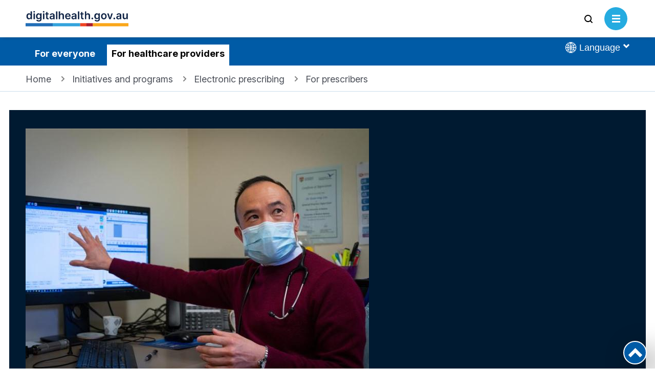

--- FILE ---
content_type: text/html; charset=UTF-8
request_url: https://www.digitalhealth.gov.au/healthcare-providers/initiatives-and-programs/electronic-prescribing/for-prescribers
body_size: 38933
content:
<!DOCTYPE html>
<html lang="en" dir="ltr" prefix="content: http://purl.org/rss/1.0/modules/content/  dc: http://purl.org/dc/terms/  foaf: http://xmlns.com/foaf/0.1/  og: http://ogp.me/ns#  rdfs: http://www.w3.org/2000/01/rdf-schema#  schema: http://schema.org/  sioc: http://rdfs.org/sioc/ns#  sioct: http://rdfs.org/sioc/types#  skos: http://www.w3.org/2004/02/skos/core#  xsd: http://www.w3.org/2001/XMLSchema# " class="html">
  <head>
    <meta charset="utf-8" />
<script>(function(w,d,s,l,i1,i2,i3){w[l]=w[l]||[];w[l].push({'gtm.start':new Date().getTime(),event:'gtm.js'});var f=d.getElementsByTagName(s)[0],j=d.createElement(s),dl=l!='dataLayer'?'&l='+l:'';j.async=true;j.src='//www.googletagmanager.com/gtm.js?id='+i1+dl+ '&gtm_auth='+i2+'&gtm_preview='+i3+'&gtm_cookies_win=x';var n=d.querySelector('[nonce]');n&&j.setAttribute('nonce',n.nonce||n.getAttribute('nonce'));f.parentNode.insertBefore(j,f);})(window,document,'script','dataLayer','GTM-582GHPB','ofKKJe9sO6ZFtjjTlHGnSQ','env-1');</script>
<style>/* @see https://github.com/aFarkas/lazysizes#broken-image-symbol */.js img.lazyload:not([src]) { visibility: hidden; }/* @see https://github.com/aFarkas/lazysizes#automatically-setting-the-sizes-attribute */.js img.lazyloaded[data-sizes=auto] { display: block; width: 100%; }</style>
<meta name="description" content="Electronic prescribing for prescribers: electronic prescribing is providing Australians with convenient access to their medicines." />
<meta name="keywords" content="Electronic prescriptions, e-script, paper prescription alternative, digital health, doctors, medicine prescription" />
<link rel="canonical" href="https://www.digitalhealth.gov.au/healthcare-providers/initiatives-and-programs/electronic-prescribing/for-prescribers" />
<link rel="image_src" href="https://www.digitalhealth.gov.au/sites/default/files/images/adha-agency-site-share.png" />
<meta property="og:url" content="https://www.digitalhealth.gov.au/healthcare-providers/initiatives-and-programs/electronic-prescribing/for-prescribers" />
<meta property="og:title" content="For prescribers" />
<meta property="og:image" content="https://www.digitalhealth.gov.au/sites/default/files/images/adha-agency-site-share.png" />
<meta property="og:image:width" content="1200px" />
<meta property="og:image:height" content="630px" />
<meta property="og:image:alt" content="ADHA Social Share" />
<meta name="twitter:card" content="summary_large_image" />
<meta name="twitter:site" content="@AuDigitalHealth" />
<meta name="twitter:title" content="For prescribers" />
<meta name="twitter:creator" content="@AuDigitalHealth" />
<meta name="twitter:image" content="https://www.digitalhealth.gov.au/sites/default/files/images/adha-agency-site-share.png" />
<meta name="twitter:image:alt" content="ADHA Social Share" />
<meta name="Generator" content="Drupal 10 (https://www.drupal.org)" />
<meta name="MobileOptimized" content="width" />
<meta name="HandheldFriendly" content="true" />
<meta name="viewport" content="width=device-width, initial-scale=1.0" />
<script type="application/ld+json">{
    "@context": "https://schema.org",
    "@graph": [
        {
            "@type": "WebPage",
            "@id": "104",
            "description": "Learn about electronic prescribing – how it works, benefits, regulations and active script lists. Help Australians access their medicines easily and efficiently.",
            "author": {
                "@type": "GovernmentOrganization",
                "@id": "Australian Digital Health Agency",
                "name": "Australian Digital Health Agency",
                "url": "https://www.digitalhealth.gov.au",
                "logo": {
                    "@type": "ImageObject",
                    "url": "https://www.digitalhealth.gov.au/sites/default/files/images/adha-agency-site-share.png",
                    "width": "1200",
                    "height": "630"
                }
            },
            "publisher": {
                "@type": "GovernmentOrganization",
                "@id": "Australian Digital Health Agency",
                "name": "Australian Digital Health Agency",
                "url": "https://www.digitalhealth.gov.au",
                "logo": {
                    "@type": "ImageObject",
                    "url": "https://www.digitalhealth.gov.au/sites/default/files/images/adha-agency-site-share.png",
                    "width": "1200",
                    "height": "630"
                }
            }
        }
    ]
}</script>
<meta name="format-detection" content="telephone=no" />
<link rel="icon" href="/themes/custom/adha_theme/favicon.ico" type="image/vnd.microsoft.icon" />

    <meta name="msapplication-TileColor" content="#ffffff" />
    <meta name="msapplication-TileImage" content="/themes/custom/adha_theme/favicon/favicon-48x48.png" />
    <meta name="theme-color" content="#003663" />
    <link rel="apple-touch-icon" sizes="180x180" href="/themes/custom/adha_theme/favicon/favicon-180x180.png" />
    <link rel="icon" type="image/png" sizes="16x16" href="/themes/custom/adha_theme/favicon/favicon-16x16.png" />
    <link rel="icon" type="image/png" sizes="32x32" href="/themes/custom/adha_theme/favicon/favicon-32x32.png" />
    <link rel="icon" type="image/png" sizes="48x48" href="/themes/custom/adha_theme/favicon/favicon-48x48.png" />
    <link rel="icon" type="image/png" sizes="180x180" href="/themes/custom/adha_theme/favicon/favicon-180x180.png" />
    <link rel="manifest" href="/themes/custom/adha_theme/favicon/manifest.json" />
    <link rel="preconnect" href="https://www.google-analytics.com" />
    <link rel="preconnect" href="https://vars.hotjar.com" />
    <link rel="preconnect" href="https://static.hotjar.com" />
    <link rel="preconnect" href="https://script.hotjar.com" />
    <link rel="preconnect" href="https://www.googletagmanager.com" />
    <link rel="preconnect" href="https://fonts.googleapis.com">
    <link rel="preconnect" href="https://fonts.gstatic.com" crossorigin>
    <link rel="preload" href="https://fonts.gstatic.com/s/inter/v20/UcCo3FwrK3iLTcviYwYZ8UA3.woff2" as="font" type="font/woff2" crossorigin>
        <link rel="preload" href="https://fonts.googleapis.com/css2?family=Inter:ital,opsz,wght@0,14..32,300..800;1,14..32,300..800&amp;display=swap" as="style" onload="this.rel='stylesheet'; this.onload=null;" crossorigin />
    <noscript><link rel="stylesheet" href="https://fonts.googleapis.com/css2?family=Inter:ital,opsz,wght@0,14..32,300..800;1,14..32,300..800&amp;display=swap" /></noscript>
    <title>Electronic prescribing for prescribers</title>
    <link rel="preload" href="/sites/default/files/css/css_uBrJrxJutDKd2E3QY5FnklFzh6jLEOVwYU9BGHnHakc.css?delta=0&amp;language=en&amp;theme=adha_theme&amp;include=eJxNzUEOAjEMQ9ELlemRkNt4aERDRk023B6QWHTp9xeGDNxz0FhPUhr6s2AzX7bvx_SGuYtpXx6avI1-7SFU2LCKURT11JlcR8eV6q8_Oq1Rjt8J8ptLvCNptSH4AX0TOlg" as="style" onload="this.rel='stylesheet'; this.onload=null;" /><noscript><link rel="stylesheet" href="/sites/default/files/css/css_uBrJrxJutDKd2E3QY5FnklFzh6jLEOVwYU9BGHnHakc.css?delta=0&amp;language=en&amp;theme=adha_theme&amp;include=eJxNzUEOAjEMQ9ELlemRkNt4aERDRk023B6QWHTp9xeGDNxz0FhPUhr6s2AzX7bvx_SGuYtpXx6avI1-7SFU2LCKURT11JlcR8eV6q8_Oq1Rjt8J8ptLvCNptSH4AX0TOlg"></noscript><link rel="preload" href="/sites/default/files/css/css_BLhZ4uWkRjsmrFqmDd8A3rFvGqp8NASCMk7h8s9wBI4.css?delta=1&amp;language=en&amp;theme=adha_theme&amp;include=eJxNzUEOAjEMQ9ELlemRkNt4aERDRk023B6QWHTp9xeGDNxz0FhPUhr6s2AzX7bvx_SGuYtpXx6avI1-7SFU2LCKURT11JlcR8eV6q8_Oq1Rjt8J8ptLvCNptSH4AX0TOlg" as="style" onload="this.rel='stylesheet'; this.onload=null;" /><noscript><link rel="stylesheet" href="/sites/default/files/css/css_BLhZ4uWkRjsmrFqmDd8A3rFvGqp8NASCMk7h8s9wBI4.css?delta=1&amp;language=en&amp;theme=adha_theme&amp;include=eJxNzUEOAjEMQ9ELlemRkNt4aERDRk023B6QWHTp9xeGDNxz0FhPUhr6s2AzX7bvx_SGuYtpXx6avI1-7SFU2LCKURT11JlcR8eV6q8_Oq1Rjt8J8ptLvCNptSH4AX0TOlg"></noscript><link rel="preload" href="/libraries/adha/form.css?t9lf2e" as="style" onload="this.rel='stylesheet'; this.onload=null;" /><noscript><link rel="stylesheet" href="/libraries/adha/form.css?t9lf2e"></noscript><link rel="preload" href="/libraries/adha/microsite-hcp.css?t9lf2e" as="style" onload="this.rel='stylesheet'; this.onload=null;" /><noscript><link rel="stylesheet" href="/libraries/adha/microsite-hcp.css?t9lf2e"></noscript><link rel="preload" href="/sites/default/files/css/css_WbMBja9dFaGsm7f5RrY7UE6tO98i3giXWNCfWbTC4yk.css?delta=4&amp;language=en&amp;theme=adha_theme&amp;include=eJxNzUEOAjEMQ9ELlemRkNt4aERDRk023B6QWHTp9xeGDNxz0FhPUhr6s2AzX7bvx_SGuYtpXx6avI1-7SFU2LCKURT11JlcR8eV6q8_Oq1Rjt8J8ptLvCNptSH4AX0TOlg" as="style" onload="this.rel='stylesheet'; this.onload=null;" /><noscript><link rel="stylesheet" href="/sites/default/files/css/css_WbMBja9dFaGsm7f5RrY7UE6tO98i3giXWNCfWbTC4yk.css?delta=4&amp;language=en&amp;theme=adha_theme&amp;include=eJxNzUEOAjEMQ9ELlemRkNt4aERDRk023B6QWHTp9xeGDNxz0FhPUhr6s2AzX7bvx_SGuYtpXx6avI1-7SFU2LCKURT11JlcR8eV6q8_Oq1Rjt8J8ptLvCNptSH4AX0TOlg"></noscript>
    
    <style>html{visibility:hidden;}</style>
  </head>
  <body id="body-element"  class="hcp unscrolled" itemtype="WebPage">
        <a href="#main-content" class="visually-hidden focusable">
      Skip to main content
    </a>
    <noscript>
<iframe src="https://www.googletagmanager.com/ns.html?id=GTM-582GHPB&gtm_auth=ofKKJe9sO6ZFtjjTlHGnSQ&gtm_preview=env-1&gtm_cookies_win=x" height="0" width="0" style="display:none;visibility:hidden"></iframe>
</noscript>
      <div class="dialog-off-canvas-main-canvas" data-off-canvas-main-canvas>
    <div id="page-upper" class="page-upper hidden"><div id="page-upper-inner" class="page-upper-inner"></div></div>
<div class="page">

  <div class="section__tasks">
    <div class="section__content">
      
    </div>
  </div>

  <div class="global__primary section">
  <div class="section__content">
          <a class="logo logo--consumer" href="/">
  <svg id="logo--consumer-svg" data-name="Layer 1" xmlns="http://www.w3.org/2000/svg" version="1.1" viewBox="0 0 326 48.4" width="201" height="81" style="width: 201px; height:81px;">
    <title>Australian Digital Health Agency</title>
    <g id="logo--consumer-g1" data-name="Digital Health BLUE">
      <g id="logo--consumer-g2" data-name="Layer 1-2">
        <g id="logo--consumer-g3" data-name="Digitalhealth.gov.au White">
          <rect x="86" y="38.4" width="87" height="10" fill="#34a3dc" stroke-width="0"/>
          <rect x="213" y="38.4" width="113" height="10" fill="#faa71b" stroke-width="0"/>
          <rect x="173" y="38.4" width="20" height="10" fill="#ef4423" stroke-width="0"/>
          <rect y="38.4" width="86" height="10" fill="#226eb7" stroke-width="0"/>
        </g>
        <g isolation="isolate">
          <path d="M10.4,26.3c-1.5,0-2.8-.4-3.9-1.1s-2.1-1.8-2.7-3.3c-.7-1.4-1-3.2-1-5.2,0-2.1.3-3.8,1-5.2s1.6-2.5,2.8-3.2,2.5-1.1,3.9-1.1c1.1,0,2,.2,2.7.5.7.3,1.3.8,1.7,1.3s.7,1,.9,1.4h.2V1.2h4.4v24.7h-4.4v-2.9h-.3c-.2.5-.6.9-1,1.4s-1,.9-1.7,1.3c-.6.4-1.5.6-2.6.6ZM11.6,22.7c1.4,0,2.5-.6,3.2-1.7.8-1.1,1.1-2.6,1.1-4.4s-.4-3.2-1.1-4.3c-.7-1.1-1.8-1.6-3.2-1.6-1.5,0-2.6.6-3.3,1.7-.7,1.1-1.1,2.5-1.1,4.3,0,1.7.4,3.2,1.1,4.3.8,1.1,1.9,1.7,3.3,1.7Z" fill="#0f2345" stroke-width="0"/>
          <path d="M27.2,4.8c-.7,0-1.3-.2-1.8-.7s-.7-1-.7-1.7.2-1.2.7-1.7S26.5,0,27.2,0s1.3.2,1.8.7c.5.5.7,1,.7,1.7s-.2,1.2-.7,1.7-1.1.7-1.8.7ZM25,26V7.4h4.4v18.5h-4.4v.1Z" fill="#0f2345" stroke-width="0"/>
          <path d="M41.9,33.2c-2.4,0-4.2-.5-5.6-1.4s-2.2-2-2.6-3.3l3.9-1c.3.5.7,1,1.4,1.5s1.6.7,2.9.7c1.2,0,2.3-.3,3.1-.9s1.2-1.6,1.2-2.9v-3.3h-.2c-.2.5-.6.9-1,1.4s-1,.9-1.7,1.2c-.7.3-1.6.5-2.6.5-1.4,0-2.7-.3-3.9-1s-2.1-1.7-2.8-3-1-3-1-5,.3-3.8,1-5.2,1.6-2.5,2.8-3.2,2.5-1.1,3.9-1.1c1.1,0,2,.2,2.7.5.7.4,1.3.8,1.7,1.3s.7,1,.9,1.4h.2v-3.1h4.3v18.8c0,1.6-.4,2.8-1.1,3.9-.8,1-1.8,1.8-3.1,2.3-1.2.7-2.7.9-4.4.9h0ZM41.9,22.3c1.4,0,2.5-.5,3.2-1.5.8-1,1.1-2.4,1.1-4.2s-.4-3.2-1.1-4.2c-.7-1.1-1.8-1.6-3.2-1.6-1.5,0-2.6.6-3.3,1.7-.7,1.1-1.1,2.5-1.1,4.2s.4,3.1,1.1,4.1c.8.9,1.9,1.5,3.3,1.5Z" fill="#0f2345" stroke-width="0"/>
          <path d="M57.3,4.8c-.7,0-1.3-.2-1.8-.7s-.7-1-.7-1.7.2-1.2.7-1.7S56.6,0,57.3,0s1.3.2,1.8.7c.5.5.7,1,.7,1.7s-.2,1.2-.7,1.7-1.1.7-1.8.7ZM55.1,26V7.4h4.4v18.5h-4.4v.1Z" fill="#0f2345" stroke-width="0"/>
          <path d="M73.2,7.4v3.4h-3.7v9.6c0,.9.2,1.5.6,1.7.4.3.9.4,1.4.4.3,0,.5,0,.8-.1.2,0,.4-.1.5-.1l.7,3.4c-.2.1-.6.2-1,.3-.4.1-1,.2-1.6.2-1.6,0-3-.4-4.1-1.2-1.1-.9-1.7-2.2-1.7-3.9v-10.3h-2.6v-3.4h2.6V3h4.4v4.4s3.7,0,3.7,0Z" fill="#0f2345" stroke-width="0"/>
          <path d="M82.2,26.3c-1.8,0-3.2-.5-4.4-1.4-1.2-.9-1.8-2.3-1.8-4.1,0-1.4.3-2.5,1-3.2.7-.8,1.5-1.3,2.6-1.7,1.1-.3,2.2-.6,3.4-.7,1.6-.2,2.8-.3,3.5-.5s1.1-.5,1.1-1.2v-.1c0-.9-.3-1.6-.8-2.1s-1.3-.7-2.3-.7c-1.1,0-1.9.2-2.5.7s-1,1-1.3,1.7l-4.1-.6c.5-1.7,1.4-3,2.8-3.8,1.4-.9,3.1-1.3,5-1.3.9,0,1.8.1,2.7.3.9.2,1.7.6,2.4,1,.7.5,1.3,1.1,1.8,2s.7,1.8.7,3.1v12.4h-4.2v-2.5h-.1c-.4.8-1,1.5-1.9,2-1,.4-2.1.7-3.6.7ZM83.4,23.1c1.3,0,2.4-.4,3.1-1.1.8-.8,1.2-1.6,1.2-2.7v-2.2c-.2.2-.5.3-1,.4s-1,.2-1.6.3c-.6.1-1,.1-1.4.2-1,.1-1.8.4-2.4.8-.7.4-1,1-1,1.9,0,.8.3,1.4.9,1.8.5.4,1.2.6,2.2.6Z" fill="#0f2345" stroke-width="0"/>
          <path d="M100.8,1.2v24.7h-4.4V1.2h4.4Z" fill="#0f2345" stroke-width="0"/>
          <path d="M109.6,15.1v10.9h-4.4V1.2h4.3v9.4h.2c.4-1.1,1.1-1.9,2-2.5s2.1-.9,3.5-.9c1.9,0,3.5.6,4.6,1.8,1.2,1.2,1.8,2.9,1.8,5.2v11.8h-4.4v-11.2c0-1.2-.3-2.2-1-2.9-.6-.7-1.5-1-2.7-1s-2.1.4-2.9,1.1c-.6.7-1,1.7-1,3.1Z" fill="#0f2345" stroke-width="0"/>
          <path d="M134.3,26.3c-1.9,0-3.5-.4-4.8-1.2-1.3-.8-2.4-1.9-3.1-3.3s-1.1-3.1-1.1-5,.4-3.6,1.1-5,1.7-2.6,3.1-3.4c1.3-.8,2.9-1.2,4.6-1.2,1.5,0,2.9.3,4.2,1s2.3,1.7,3.1,3.1,1.2,3.2,1.2,5.3v1.3h-12.9c0,1.6.5,2.8,1.3,3.7.9.9,2,1.3,3.4,1.3.9,0,1.8-.2,2.4-.6.7-.4,1.2-1,1.5-1.8l4.1.5c-.4,1.6-1.3,2.9-2.7,3.9s-3.2,1.4-5.4,1.4h0ZM129.7,14.9h8.7c0-1.3-.4-2.3-1.2-3.1s-1.8-1.2-3-1.2c-1.3,0-2.4.4-3.2,1.3-.8.9-1.3,1.9-1.3,3Z" fill="#0f2345" stroke-width="0"/>
          <path d="M151.6,26.3c-1.8,0-3.2-.5-4.4-1.4s-1.8-2.3-1.8-4.2c0-1.4.3-2.5,1-3.2.7-.8,1.5-1.3,2.6-1.7,1.1-.3,2.2-.6,3.4-.7,1.6-.2,2.8-.3,3.5-.5s1.1-.5,1.1-1.2v-.1c0-.9-.3-1.6-.8-2.1s-1.3-.7-2.3-.7c-1.1,0-1.9.2-2.5.7s-1,1-1.3,1.7l-4.1-.6c.5-1.7,1.4-3,2.8-3.8,1.4-.9,3.1-1.3,5-1.3.9,0,1.8.1,2.7.3s1.7.6,2.4,1c.7.5,1.3,1.1,1.8,2s.7,1.8.7,3.1v12.4h-4.2v-2.5h-.1c-.4.8-1,1.5-1.9,2-1,.5-2.1.8-3.6.8h0ZM152.7,23.1c1.3,0,2.4-.4,3.1-1.1.8-.8,1.2-1.6,1.2-2.7v-2.2c-.2.2-.5.3-1,.4s-1,.2-1.6.3c-.6.1-1,.1-1.4.2-1,.1-1.8.4-2.4.8-.7.4-1,1-1,1.9,0,.8.3,1.4.9,1.8.6.4,1.3.6,2.2.6Z" fill="#0f2345" stroke-width="0"/>
          <path d="M170.2,1.2v24.7h-4.4V1.2h4.4Z" fill="#0f2345" stroke-width="0"/>
        </g>
        <g isolation="isolate">
          <path d="M183.9,7.4v3.4h-3.7v9.6c0,.9.2,1.5.6,1.7.4.3.9.4,1.4.4.3,0,.5,0,.8-.1s.4-.1.5-.1l.7,3.4c-.2.1-.6.2-1,.3-.4.1-1,.2-1.6.2-1.6,0-3-.4-4.1-1.2-1.1-.9-1.7-2.2-1.7-3.9v-10.3h-2.6v-3.4h2.6V3h4.4v4.4h3.7Z" fill="#0f2345" stroke-width="0"/>
        </g>
        <g isolation="isolate">
          <path d="M192.3,15.1v10.9h-4.3V1.2h4.3v9.4h.2c.4-1.1,1.1-1.9,2-2.5s2.1-.9,3.5-.9c1.9,0,3.5.6,4.6,1.8,1.2,1.2,1.8,2.9,1.8,5.2v11.8h-4.4v-11.2c0-1.2-.3-2.2-1-2.9-.6-.7-1.5-1-2.7-1s-2.1.4-2.9,1.1-1.1,1.7-1.1,3.1h0Z" fill="#0f2345" stroke-width="0"/>
          <path d="M211.5,26.2c-.7,0-1.4-.3-1.9-.8s-.8-1.1-.8-1.9c0-.7.2-1.3.8-1.9.5-.5,1.2-.8,1.9-.8s1.3.3,1.9.8c.5.5.8,1.1.8,1.9,0,.7-.3,1.4-.8,1.9-.6.6-1.2.8-1.9.8Z" fill="#0f2345" stroke-width="0"/>
          <path d="M226.8,33.2c-2.4,0-4.2-.5-5.6-1.4-1.3-.9-2.2-2-2.6-3.3l3.9-1c.3.5.7,1,1.4,1.5s1.6.7,2.9.7c1.2,0,2.3-.3,3.1-.9s1.2-1.6,1.2-2.9v-3.3h-.2c-.2.5-.6.9-1,1.4s-1,.9-1.7,1.2c-.7.3-1.6.5-2.7.5-1.4,0-2.7-.3-3.9-1s-2.1-1.7-2.8-3-1-3-1-5,.3-3.8,1-5.2,1.6-2.5,2.8-3.2,2.5-1.1,3.9-1.1c1.1,0,2,.2,2.7.5.7.4,1.3.8,1.7,1.3s.7,1,.9,1.4h.2v-3.1h4.3v18.8c0,1.6-.4,2.8-1.1,3.9-.8,1-1.8,1.8-3.1,2.3-1.2.7-2.7.9-4.3.9h0ZM226.8,22.3c1.4,0,2.5-.5,3.2-1.5.8-1,1.1-2.4,1.1-4.2s-.4-3.2-1.1-4.2c-.7-1.1-1.8-1.6-3.2-1.6-1.5,0-2.6.6-3.3,1.7-.7,1.1-1.1,2.5-1.1,4.2s.4,3.1,1.1,4.1,1.9,1.5,3.3,1.5Z" fill="#0f2345" stroke-width="0"/>
        </g>
        <g isolation="isolate">
          <path d="M248,26.3c-1.8,0-3.4-.4-4.7-1.2s-2.4-1.9-3.1-3.4-1.1-3.1-1.1-5,.4-3.6,1.1-5c.7-1.4,1.8-2.6,3.1-3.4,1.3-.8,2.9-1.2,4.7-1.2s3.4.4,4.7,1.2c1.3.8,2.4,1.9,3.1,3.4.7,1.4,1.1,3.1,1.1,5s-.4,3.6-1.1,5-1.8,2.6-3.1,3.4-2.9,1.2-4.7,1.2h0ZM248.1,22.8c1,0,1.8-.3,2.5-.8s1.1-1.3,1.5-2.2c.3-.9.5-1.9.5-3.1,0-1.1-.2-2.2-.5-3.1s-.8-1.7-1.5-2.2-1.5-.8-2.5-.8-1.8.3-2.5.8-1.2,1.3-1.5,2.2-.5,1.9-.5,3.1c0,1.1.2,2.2.5,3.1s.8,1.7,1.5,2.2,1.5.8,2.5.8Z" fill="#0f2345" stroke-width="0"/>
        </g>
        <g isolation="isolate">
          <path d="M276.5,7.4l-6.6,18.5h-4.8l-6.6-18.5h4.7l4.3,13.8h.2l4.3-13.8s4.5,0,4.5,0Z" fill="#0f2345" stroke-width="0"/>
        </g>
        <g isolation="isolate">
          <path d="M281.1,26.2c-.7,0-1.4-.3-1.9-.8s-.8-1.1-.8-1.9c0-.7.2-1.3.8-1.9.5-.5,1.2-.8,1.9-.8s1.3.3,1.9.8c.5.5.8,1.1.8,1.9,0,.7-.3,1.4-.8,1.9-.6.6-1.2.8-1.9.8Z" fill="#0f2345" stroke-width="0"/>
          <path d="M293.6,26.3c-1.8,0-3.2-.5-4.4-1.4-1.2-.9-1.8-2.3-1.8-4.2,0-1.4.3-2.5,1-3.2s1.5-1.3,2.6-1.7c1.1-.3,2.2-.6,3.4-.7,1.6-.2,2.8-.3,3.5-.5s1.1-.5,1.1-1.2v-.1c0-.9-.3-1.6-.8-2.1s-1.3-.7-2.3-.7c-1.1,0-1.9.2-2.5.7s-1,1-1.3,1.7l-4.1-.6c.5-1.7,1.4-3,2.8-3.8s3.1-1.3,5-1.3c.9,0,1.8.1,2.7.3.9.2,1.7.6,2.4,1,.7.5,1.3,1.1,1.8,2,.4.8.7,1.8.7,3.1v12.4h-4.2v-2.5h-.1c-.4.8-1,1.5-1.9,2-1,.5-2.1.8-3.6.8h0ZM294.8,23.1c1.3,0,2.4-.4,3.1-1.1.8-.8,1.2-1.6,1.2-2.7v-2.2c-.2.2-.5.3-1,.4s-1,.2-1.6.3-1,.1-1.4.2c-1,.1-1.8.4-2.4.8s-1,1-1,1.9c0,.8.3,1.4.9,1.8s1.2.6,2.2.6h0Z" fill="#0f2345" stroke-width="0"/>
          <path d="M319.6,18.2V7.4h4.4v18.5h-4.2v-3.3h-.2c-.4,1-1.1,1.9-2.1,2.5-1,.7-2.1,1-3.5,1-1.8,0-3.3-.6-4.5-1.8-1.2-1.2-1.7-2.9-1.7-5.2V7.4h4.4v11.1c0,1.2.3,2.1,1,2.8.6.7,1.5,1,2.5,1,.6,0,1.3-.2,1.9-.5s1.1-.8,1.5-1.4.5-1.3.5-2.2h0Z" fill="#0f2345" stroke-width="0"/>
        </g>
        <rect x="193" y="38.4" width="20" height="10" fill="#aa1e2d" stroke-width="0"/>
      </g>
    </g>
  </svg>
</a>
<a class="logo logo--hcp" href="/healthcare-providers">
  <svg id="logo--hcp-svg" data-name="Layer 1" xmlns="http://www.w3.org/2000/svg" version="1.1" viewBox="0 0 326 75.43" width="201" height="81" style="width: 201px; height:81px;">
    <title>Australian Digital Health Agency for Healthcare Providers</title>
    <g id="logo--hcp-g1" data-name="Digital Health BLUE">
      <g id="logo--hcp-g2" data-name="Layer 1-2">
        <g id="logo--hcp-g3" data-name="Digitalhealth.gov.au White">
          <rect x="86" y="38.4" width="87" height="10" fill="#34a3dc" stroke-width="0"/>
          <rect x="213" y="38.4" width="113" height="10" fill="#faa71b" stroke-width="0"/>
          <rect x="173" y="38.4" width="20" height="10" fill="#ef4423" stroke-width="0"/>
          <rect y="38.4" width="86" height="10" fill="#226eb7" stroke-width="0"/>
        </g>
        <g isolation="isolate">
          <path d="M10.4,26.3c-1.5,0-2.8-.4-3.9-1.1s-2.1-1.8-2.7-3.3c-.7-1.4-1-3.2-1-5.2,0-2.1.3-3.8,1-5.2s1.6-2.5,2.8-3.2,2.5-1.1,3.9-1.1c1.1,0,2,.2,2.7.5.7.3,1.3.8,1.7,1.3s.7,1,.9,1.4h.2V1.2h4.4v24.7h-4.4v-2.9h-.3c-.2.5-.6.9-1,1.4s-1,.9-1.7,1.3c-.6.4-1.5.6-2.6.6ZM11.6,22.7c1.4,0,2.5-.6,3.2-1.7.8-1.1,1.1-2.6,1.1-4.4s-.4-3.2-1.1-4.3c-.7-1.1-1.8-1.6-3.2-1.6-1.5,0-2.6.6-3.3,1.7-.7,1.1-1.1,2.5-1.1,4.3,0,1.7.4,3.2,1.1,4.3.8,1.1,1.9,1.7,3.3,1.7Z" fill="#0f2345" stroke-width="0"/>
          <path d="M27.2,4.8c-.7,0-1.3-.2-1.8-.7s-.7-1-.7-1.7.2-1.2.7-1.7S26.5,0,27.2,0s1.3.2,1.8.7c.5.5.7,1,.7,1.7s-.2,1.2-.7,1.7-1.1.7-1.8.7ZM25,26V7.4h4.4v18.5h-4.4v.1Z" fill="#0f2345" stroke-width="0"/>
          <path d="M41.9,33.2c-2.4,0-4.2-.5-5.6-1.4s-2.2-2-2.6-3.3l3.9-1c.3.5.7,1,1.4,1.5s1.6.7,2.9.7c1.2,0,2.3-.3,3.1-.9s1.2-1.6,1.2-2.9v-3.3h-.2c-.2.5-.6.9-1,1.4s-1,.9-1.7,1.2c-.7.3-1.6.5-2.6.5-1.4,0-2.7-.3-3.9-1s-2.1-1.7-2.8-3-1-3-1-5,.3-3.8,1-5.2,1.6-2.5,2.8-3.2,2.5-1.1,3.9-1.1c1.1,0,2,.2,2.7.5.7.4,1.3.8,1.7,1.3s.7,1,.9,1.4h.2v-3.1h4.3v18.8c0,1.6-.4,2.8-1.1,3.9-.8,1-1.8,1.8-3.1,2.3-1.2.7-2.7.9-4.4.9h0ZM41.9,22.3c1.4,0,2.5-.5,3.2-1.5.8-1,1.1-2.4,1.1-4.2s-.4-3.2-1.1-4.2c-.7-1.1-1.8-1.6-3.2-1.6-1.5,0-2.6.6-3.3,1.7-.7,1.1-1.1,2.5-1.1,4.2s.4,3.1,1.1,4.1c.8.9,1.9,1.5,3.3,1.5Z" fill="#0f2345" stroke-width="0"/>
          <path d="M57.3,4.8c-.7,0-1.3-.2-1.8-.7s-.7-1-.7-1.7.2-1.2.7-1.7S56.6,0,57.3,0s1.3.2,1.8.7c.5.5.7,1,.7,1.7s-.2,1.2-.7,1.7-1.1.7-1.8.7ZM55.1,26V7.4h4.4v18.5h-4.4v.1Z" fill="#0f2345" stroke-width="0"/>
          <path d="M73.2,7.4v3.4h-3.7v9.6c0,.9.2,1.5.6,1.7.4.3.9.4,1.4.4.3,0,.5,0,.8-.1.2,0,.4-.1.5-.1l.7,3.4c-.2.1-.6.2-1,.3-.4.1-1,.2-1.6.2-1.6,0-3-.4-4.1-1.2-1.1-.9-1.7-2.2-1.7-3.9v-10.3h-2.6v-3.4h2.6V3h4.4v4.4s3.7,0,3.7,0Z" fill="#0f2345" stroke-width="0"/>
          <path d="M82.2,26.3c-1.8,0-3.2-.5-4.4-1.4-1.2-.9-1.8-2.3-1.8-4.1,0-1.4.3-2.5,1-3.2.7-.8,1.5-1.3,2.6-1.7,1.1-.3,2.2-.6,3.4-.7,1.6-.2,2.8-.3,3.5-.5s1.1-.5,1.1-1.2v-.1c0-.9-.3-1.6-.8-2.1s-1.3-.7-2.3-.7c-1.1,0-1.9.2-2.5.7s-1,1-1.3,1.7l-4.1-.6c.5-1.7,1.4-3,2.8-3.8,1.4-.9,3.1-1.3,5-1.3.9,0,1.8.1,2.7.3.9.2,1.7.6,2.4,1,.7.5,1.3,1.1,1.8,2s.7,1.8.7,3.1v12.4h-4.2v-2.5h-.1c-.4.8-1,1.5-1.9,2-1,.4-2.1.7-3.6.7ZM83.4,23.1c1.3,0,2.4-.4,3.1-1.1.8-.8,1.2-1.6,1.2-2.7v-2.2c-.2.2-.5.3-1,.4s-1,.2-1.6.3c-.6.1-1,.1-1.4.2-1,.1-1.8.4-2.4.8-.7.4-1,1-1,1.9,0,.8.3,1.4.9,1.8.5.4,1.2.6,2.2.6Z" fill="#0f2345" stroke-width="0"/>
          <path d="M100.8,1.2v24.7h-4.4V1.2h4.4Z" fill="#0f2345" stroke-width="0"/>
          <path d="M109.6,15.1v10.9h-4.4V1.2h4.3v9.4h.2c.4-1.1,1.1-1.9,2-2.5s2.1-.9,3.5-.9c1.9,0,3.5.6,4.6,1.8,1.2,1.2,1.8,2.9,1.8,5.2v11.8h-4.4v-11.2c0-1.2-.3-2.2-1-2.9-.6-.7-1.5-1-2.7-1s-2.1.4-2.9,1.1c-.6.7-1,1.7-1,3.1Z" fill="#0f2345" stroke-width="0"/>
          <path d="M134.3,26.3c-1.9,0-3.5-.4-4.8-1.2-1.3-.8-2.4-1.9-3.1-3.3s-1.1-3.1-1.1-5,.4-3.6,1.1-5,1.7-2.6,3.1-3.4c1.3-.8,2.9-1.2,4.6-1.2,1.5,0,2.9.3,4.2,1s2.3,1.7,3.1,3.1,1.2,3.2,1.2,5.3v1.3h-12.9c0,1.6.5,2.8,1.3,3.7.9.9,2,1.3,3.4,1.3.9,0,1.8-.2,2.4-.6.7-.4,1.2-1,1.5-1.8l4.1.5c-.4,1.6-1.3,2.9-2.7,3.9s-3.2,1.4-5.4,1.4h0ZM129.7,14.9h8.7c0-1.3-.4-2.3-1.2-3.1s-1.8-1.2-3-1.2c-1.3,0-2.4.4-3.2,1.3-.8.9-1.3,1.9-1.3,3Z" fill="#0f2345" stroke-width="0"/>
          <path d="M151.6,26.3c-1.8,0-3.2-.5-4.4-1.4s-1.8-2.3-1.8-4.2c0-1.4.3-2.5,1-3.2.7-.8,1.5-1.3,2.6-1.7,1.1-.3,2.2-.6,3.4-.7,1.6-.2,2.8-.3,3.5-.5s1.1-.5,1.1-1.2v-.1c0-.9-.3-1.6-.8-2.1s-1.3-.7-2.3-.7c-1.1,0-1.9.2-2.5.7s-1,1-1.3,1.7l-4.1-.6c.5-1.7,1.4-3,2.8-3.8,1.4-.9,3.1-1.3,5-1.3.9,0,1.8.1,2.7.3s1.7.6,2.4,1c.7.5,1.3,1.1,1.8,2s.7,1.8.7,3.1v12.4h-4.2v-2.5h-.1c-.4.8-1,1.5-1.9,2-1,.5-2.1.8-3.6.8h0ZM152.7,23.1c1.3,0,2.4-.4,3.1-1.1.8-.8,1.2-1.6,1.2-2.7v-2.2c-.2.2-.5.3-1,.4s-1,.2-1.6.3c-.6.1-1,.1-1.4.2-1,.1-1.8.4-2.4.8-.7.4-1,1-1,1.9,0,.8.3,1.4.9,1.8.6.4,1.3.6,2.2.6Z" fill="#0f2345" stroke-width="0"/>
          <path d="M170.2,1.2v24.7h-4.4V1.2h4.4Z" fill="#0f2345" stroke-width="0"/>
        </g>
        <g isolation="isolate">
          <path d="M183.9,7.4v3.4h-3.7v9.6c0,.9.2,1.5.6,1.7.4.3.9.4,1.4.4.3,0,.5,0,.8-.1s.4-.1.5-.1l.7,3.4c-.2.1-.6.2-1,.3-.4.1-1,.2-1.6.2-1.6,0-3-.4-4.1-1.2-1.1-.9-1.7-2.2-1.7-3.9v-10.3h-2.6v-3.4h2.6V3h4.4v4.4h3.7Z" fill="#0f2345" stroke-width="0"/>
        </g>
        <g isolation="isolate">
          <path d="M192.3,15.1v10.9h-4.3V1.2h4.3v9.4h.2c.4-1.1,1.1-1.9,2-2.5s2.1-.9,3.5-.9c1.9,0,3.5.6,4.6,1.8,1.2,1.2,1.8,2.9,1.8,5.2v11.8h-4.4v-11.2c0-1.2-.3-2.2-1-2.9-.6-.7-1.5-1-2.7-1s-2.1.4-2.9,1.1-1.1,1.7-1.1,3.1h0Z" fill="#0f2345" stroke-width="0"/>
          <path d="M211.5,26.2c-.7,0-1.4-.3-1.9-.8s-.8-1.1-.8-1.9c0-.7.2-1.3.8-1.9.5-.5,1.2-.8,1.9-.8s1.3.3,1.9.8c.5.5.8,1.1.8,1.9,0,.7-.3,1.4-.8,1.9-.6.6-1.2.8-1.9.8Z" fill="#0f2345" stroke-width="0"/>
          <path d="M226.8,33.2c-2.4,0-4.2-.5-5.6-1.4-1.3-.9-2.2-2-2.6-3.3l3.9-1c.3.5.7,1,1.4,1.5s1.6.7,2.9.7c1.2,0,2.3-.3,3.1-.9s1.2-1.6,1.2-2.9v-3.3h-.2c-.2.5-.6.9-1,1.4s-1,.9-1.7,1.2c-.7.3-1.6.5-2.7.5-1.4,0-2.7-.3-3.9-1s-2.1-1.7-2.8-3-1-3-1-5,.3-3.8,1-5.2,1.6-2.5,2.8-3.2,2.5-1.1,3.9-1.1c1.1,0,2,.2,2.7.5.7.4,1.3.8,1.7,1.3s.7,1,.9,1.4h.2v-3.1h4.3v18.8c0,1.6-.4,2.8-1.1,3.9-.8,1-1.8,1.8-3.1,2.3-1.2.7-2.7.9-4.3.9h0ZM226.8,22.3c1.4,0,2.5-.5,3.2-1.5.8-1,1.1-2.4,1.1-4.2s-.4-3.2-1.1-4.2c-.7-1.1-1.8-1.6-3.2-1.6-1.5,0-2.6.6-3.3,1.7-.7,1.1-1.1,2.5-1.1,4.2s.4,3.1,1.1,4.1,1.9,1.5,3.3,1.5Z" fill="#0f2345" stroke-width="0"/>
        </g>
        <g isolation="isolate">
          <path d="M248,26.3c-1.8,0-3.4-.4-4.7-1.2s-2.4-1.9-3.1-3.4-1.1-3.1-1.1-5,.4-3.6,1.1-5c.7-1.4,1.8-2.6,3.1-3.4,1.3-.8,2.9-1.2,4.7-1.2s3.4.4,4.7,1.2c1.3.8,2.4,1.9,3.1,3.4.7,1.4,1.1,3.1,1.1,5s-.4,3.6-1.1,5-1.8,2.6-3.1,3.4-2.9,1.2-4.7,1.2h0ZM248.1,22.8c1,0,1.8-.3,2.5-.8s1.1-1.3,1.5-2.2c.3-.9.5-1.9.5-3.1,0-1.1-.2-2.2-.5-3.1s-.8-1.7-1.5-2.2-1.5-.8-2.5-.8-1.8.3-2.5.8-1.2,1.3-1.5,2.2-.5,1.9-.5,3.1c0,1.1.2,2.2.5,3.1s.8,1.7,1.5,2.2,1.5.8,2.5.8Z" fill="#0f2345" stroke-width="0"/>
        </g>
        <g isolation="isolate">
          <path d="M276.5,7.4l-6.6,18.5h-4.8l-6.6-18.5h4.7l4.3,13.8h.2l4.3-13.8s4.5,0,4.5,0Z" fill="#0f2345" stroke-width="0"/>
        </g>
        <g isolation="isolate">
          <path d="M281.1,26.2c-.7,0-1.4-.3-1.9-.8s-.8-1.1-.8-1.9c0-.7.2-1.3.8-1.9.5-.5,1.2-.8,1.9-.8s1.3.3,1.9.8c.5.5.8,1.1.8,1.9,0,.7-.3,1.4-.8,1.9-.6.6-1.2.8-1.9.8Z" fill="#0f2345" stroke-width="0"/>
          <path d="M293.6,26.3c-1.8,0-3.2-.5-4.4-1.4-1.2-.9-1.8-2.3-1.8-4.2,0-1.4.3-2.5,1-3.2s1.5-1.3,2.6-1.7c1.1-.3,2.2-.6,3.4-.7,1.6-.2,2.8-.3,3.5-.5s1.1-.5,1.1-1.2v-.1c0-.9-.3-1.6-.8-2.1s-1.3-.7-2.3-.7c-1.1,0-1.9.2-2.5.7s-1,1-1.3,1.7l-4.1-.6c.5-1.7,1.4-3,2.8-3.8s3.1-1.3,5-1.3c.9,0,1.8.1,2.7.3.9.2,1.7.6,2.4,1,.7.5,1.3,1.1,1.8,2,.4.8.7,1.8.7,3.1v12.4h-4.2v-2.5h-.1c-.4.8-1,1.5-1.9,2-1,.5-2.1.8-3.6.8h0ZM294.8,23.1c1.3,0,2.4-.4,3.1-1.1.8-.8,1.2-1.6,1.2-2.7v-2.2c-.2.2-.5.3-1,.4s-1,.2-1.6.3-1,.1-1.4.2c-1,.1-1.8.4-2.4.8s-1,1-1,1.9c0,.8.3,1.4.9,1.8s1.2.6,2.2.6h0Z" fill="#0f2345" stroke-width="0"/>
          <path d="M319.6,18.2V7.4h4.4v18.5h-4.2v-3.3h-.2c-.4,1-1.1,1.9-2.1,2.5-1,.7-2.1,1-3.5,1-1.8,0-3.3-.6-4.5-1.8-1.2-1.2-1.7-2.9-1.7-5.2V7.4h4.4v11.1c0,1.2.3,2.1,1,2.8.6.7,1.5,1,2.5,1,.6,0,1.3-.2,1.9-.5s1.1-.8,1.5-1.4.5-1.3.5-2.2h0Z" fill="#0f2345" stroke-width="0"/>
        </g>
        <rect x="193" y="38.4" width="20" height="10" fill="#aa1e2d" stroke-width="0"/>
      </g>
    </g>
    <g>
      <path d="M128.77,62.52v1.96h-1.86v7.43h-2.6v-7.43h-1.33v-1.96h1.33v-.68c0-1.02.29-1.79.88-2.29.58-.5,1.32-.75,2.2-.75.4,0,.77.03,1.1.09s.58.12.74.17l-.46,1.96c-.1-.03-.23-.06-.38-.09-.15-.03-.3-.04-.46-.04-.38,0-.65.09-.8.27s-.22.42-.22.74v.63h1.86Z" fill="#231f20" stroke-width="0"/>
      <path d="M134.28,72.1c-.95,0-1.77-.2-2.46-.61s-1.22-.97-1.6-1.7-.56-1.57-.56-2.53.19-1.82.56-2.55.91-1.29,1.6-1.7,1.51-.61,2.46-.61,1.77.2,2.46.61,1.22.97,1.6,1.7c.38.73.56,1.58.56,2.55s-.19,1.81-.56,2.53-.91,1.29-1.6,1.7c-.69.41-1.51.61-2.46.61ZM134.29,70.08c.64,0,1.13-.27,1.46-.81s.5-1.22.5-2.04-.17-1.5-.5-2.04-.82-.81-1.46-.81-1.15.27-1.49.81c-.33.54-.5,1.22-.5,2.04s.17,1.5.5,2.04.83.81,1.49.81Z" fill="#231f20" stroke-width="0"/>
      <path d="M140.6,71.91v-9.39h2.52v1.64h.1c.17-.58.46-1.02.86-1.32s.87-.45,1.4-.45c.25,0,.49.03.7.09s.41.14.58.25l-.78,2.15c-.12-.06-.26-.11-.4-.16-.14-.04-.31-.06-.49-.06-.53,0-.97.18-1.34.54-.36.36-.55.83-.55,1.4v5.31h-2.6Z" fill="#231f20" stroke-width="0"/>
      <path d="M154.57,66.48v5.43h-2.6v-12.52h2.53v4.79h.11c.22-.55.56-.99,1.03-1.31s1.06-.47,1.78-.47c.98,0,1.76.31,2.36.94.6.63.89,1.49.89,2.59v5.98h-2.6v-5.51c0-.58-.14-1.03-.44-1.35s-.71-.48-1.24-.48-.96.17-1.3.5c-.34.34-.51.81-.51,1.42h0Z" fill="#231f20" stroke-width="0"/>
      <path d="M166.99,72.1c-.96,0-1.79-.2-2.49-.59-.7-.39-1.23-.95-1.61-1.67s-.56-1.58-.56-2.57.19-1.81.56-2.54.9-1.3,1.59-1.71,1.48-.61,2.41-.61c.83,0,1.57.18,2.24.53s1.2.88,1.59,1.59c.39.71.59,1.59.59,2.66v.71h-6.39c0,.71.19,1.26.57,1.66s.9.6,1.55.6c.44,0,.81-.09,1.13-.27s.54-.45.67-.81l2.41.16c-.18.87-.65,1.57-1.39,2.09-.75.52-1.7.78-2.86.78h-.01ZM164.91,66.27h3.94c0-.56-.18-1.02-.54-1.38-.35-.36-.82-.54-1.38-.54s-1.05.19-1.42.56c-.37.38-.57.83-.6,1.36Z" fill="#231f20" stroke-width="0"/>
      <path d="M175.68,72.09c-.9,0-1.64-.23-2.23-.7-.59-.47-.89-1.17-.89-2.1,0-.7.17-1.25.5-1.65s.76-.69,1.3-.88c.54-.19,1.11-.31,1.73-.36.81-.08,1.4-.17,1.75-.26.35-.09.53-.29.53-.59v-.04c0-.39-.12-.69-.36-.9s-.59-.32-1.03-.32c-.47,0-.84.1-1.12.31-.28.2-.46.46-.55.78l-2.41-.2c.18-.86.62-1.53,1.34-2.04.71-.5,1.63-.75,2.75-.75.7,0,1.35.11,1.96.33s1.1.56,1.47,1.03c.37.47.56,1.07.56,1.82v6.33h-2.47v-1.3h-.07c-.23.44-.57.79-1.02,1.07-.45.27-1.03.41-1.72.41h-.02ZM176.43,70.29c.57,0,1.04-.17,1.41-.5s.55-.74.55-1.24v-1c-.1.07-.26.13-.47.18s-.44.1-.69.14c-.24.04-.46.07-.65.1-.46.06-.82.19-1.1.38-.28.19-.42.47-.42.84s.13.63.39.81.59.27.99.27v.02Z" fill="#231f20" stroke-width="0"/>
      <path d="M185.6,59.39v12.52h-2.6v-12.52s2.6,0,2.6,0Z" fill="#231f20" stroke-width="0"/>
      <path d="M192.67,62.52v1.96h-1.77v4.55c0,.36.08.6.24.73.16.13.38.19.64.19.12,0,.24-.01.37-.03s.22-.04.28-.05l.41,1.94c-.13.04-.31.09-.55.14-.24.06-.52.09-.86.1-.95.04-1.7-.16-2.28-.61-.57-.45-.86-1.14-.85-2.06v-4.89h-1.28v-1.96h1.28v-2.25h2.6v2.25h1.77Z" fill="#231f20" stroke-width="0"/>
      <path d="M197.16,66.48v5.43h-2.6v-12.52h2.53v4.79h.11c.22-.55.56-.99,1.03-1.31s1.06-.47,1.78-.47c.98,0,1.76.31,2.36.94.6.63.89,1.49.89,2.59v5.98h-2.6v-5.51c0-.58-.14-1.03-.44-1.35s-.71-.48-1.24-.48-.96.17-1.3.5c-.34.34-.51.81-.51,1.42h0Z" fill="#231f20" stroke-width="0"/>
      <path d="M209.55,72.1c-.96,0-1.79-.21-2.48-.61-.69-.41-1.22-.98-1.59-1.71-.37-.73-.55-1.57-.55-2.52s.19-1.81.56-2.53c.37-.73.9-1.3,1.59-1.71s1.51-.61,2.46-.61c.82,0,1.54.15,2.15.45.62.3,1.1.72,1.46,1.25.36.54.55,1.17.59,1.9h-2.46c-.07-.47-.25-.85-.55-1.13-.3-.29-.68-.43-1.16-.43-.6,0-1.09.24-1.46.73-.37.49-.55,1.17-.55,2.06s.18,1.59.55,2.08.85.74,1.46.74c.45,0,.83-.14,1.13-.41s.5-.66.57-1.16h2.46c-.04.72-.24,1.35-.58,1.9-.35.55-.83.97-1.44,1.27s-1.33.46-2.17.46v-.02Z" fill="#231f20" stroke-width="0"/>
      <path d="M218.09,72.09c-.9,0-1.64-.23-2.23-.7-.59-.47-.89-1.17-.89-2.1,0-.7.17-1.25.5-1.65s.76-.69,1.3-.88c.54-.19,1.11-.31,1.73-.36.81-.08,1.4-.17,1.75-.26.35-.09.53-.29.53-.59v-.04c0-.39-.12-.69-.36-.9s-.59-.32-1.03-.32c-.47,0-.84.1-1.12.31-.28.2-.46.46-.55.78l-2.41-.2c.18-.86.62-1.53,1.34-2.04.71-.5,1.63-.75,2.75-.75.7,0,1.35.11,1.96.33s1.1.56,1.47,1.03c.37.47.56,1.07.56,1.82v6.33h-2.47v-1.3h-.07c-.23.44-.57.79-1.02,1.07-.45.27-1.03.41-1.72.41h-.02ZM218.84,70.29c.57,0,1.04-.17,1.41-.5s.55-.74.55-1.24v-1c-.1.07-.26.13-.47.18s-.44.1-.69.14c-.24.04-.46.07-.65.1-.46.06-.82.19-1.1.38-.28.19-.42.47-.42.84s.13.63.39.81.59.27.99.27v.02Z" fill="#231f20" stroke-width="0"/>
      <path d="M225.4,71.91v-9.39h2.52v1.64h.1c.17-.58.46-1.02.86-1.32s.87-.45,1.4-.45c.25,0,.49.03.7.09s.41.14.58.25l-.78,2.15c-.12-.06-.26-.11-.4-.16-.14-.04-.31-.06-.49-.06-.53,0-.97.18-1.34.54-.36.36-.55.83-.55,1.4v5.31h-2.6Z" fill="#231f20" stroke-width="0"/>
      <path d="M236.62,72.1c-.96,0-1.79-.2-2.49-.59-.7-.39-1.23-.95-1.61-1.67s-.56-1.58-.56-2.57.19-1.81.56-2.54.9-1.3,1.59-1.71,1.48-.61,2.41-.61c.83,0,1.57.18,2.24.53s1.2.88,1.59,1.59c.39.71.59,1.59.59,2.66v.71h-6.39c0,.71.19,1.26.57,1.66s.9.6,1.55.6c.44,0,.81-.09,1.13-.27s.54-.45.67-.81l2.41.16c-.18.87-.65,1.57-1.39,2.09-.75.52-1.7.78-2.86.78h-.01ZM234.54,66.27h3.94c0-.56-.18-1.02-.54-1.38-.35-.36-.82-.54-1.38-.54s-1.05.19-1.42.56c-.37.38-.57.83-.6,1.36Z" fill="#231f20" stroke-width="0"/>
      <path d="M246.62,75.43v-12.91h2.57v1.58h.12c.12-.26.29-.52.5-.78.22-.26.5-.48.86-.66s.79-.27,1.31-.27c.69,0,1.32.18,1.9.53.57.36,1.04.89,1.38,1.61.35.72.52,1.61.52,2.69s-.17,1.93-.51,2.65-.79,1.26-1.37,1.63c-.57.37-1.22.55-1.93.55-.51,0-.93-.08-1.29-.25s-.64-.38-.86-.63-.39-.51-.52-.77h-.08v5.02h-2.6ZM249.17,67.22c0,.84.17,1.51.52,2.01s.83.76,1.46.76,1.13-.26,1.47-.77.51-1.18.51-2-.17-1.48-.5-1.98c-.34-.51-.83-.76-1.47-.76s-1.12.25-1.46.74c-.34.5-.51,1.16-.51,2h-.02Z" fill="#231f20" stroke-width="0"/>
      <path d="M257.51,71.91v-9.39h2.52v1.64h.1c.17-.58.46-1.02.86-1.32s.87-.45,1.4-.45c.25,0,.49.03.7.09s.41.14.58.25l-.78,2.15c-.12-.06-.26-.11-.4-.16-.14-.04-.31-.06-.49-.06-.53,0-.97.18-1.34.54-.36.36-.55.83-.55,1.4v5.31h-2.6Z" fill="#231f20" stroke-width="0"/>
      <path d="M268.69,72.1c-.95,0-1.77-.2-2.46-.61s-1.22-.97-1.6-1.7-.56-1.57-.56-2.53.19-1.82.56-2.55.91-1.29,1.6-1.7,1.51-.61,2.46-.61,1.77.2,2.46.61,1.22.97,1.6,1.7c.38.73.56,1.58.56,2.55s-.19,1.81-.56,2.53-.91,1.29-1.6,1.7c-.69.41-1.51.61-2.46.61ZM268.71,70.08c.64,0,1.13-.27,1.46-.81s.5-1.22.5-2.04-.17-1.5-.5-2.04-.82-.81-1.46-.81-1.15.27-1.49.81c-.33.54-.5,1.22-.5,2.04s.17,1.5.5,2.04.83.81,1.49.81Z" fill="#231f20" stroke-width="0"/>
      <path d="M283.46,62.52l-3.28,9.39h-2.93l-3.28-9.39h2.75l1.95,6.72h.1l1.94-6.72h2.76-.01Z" fill="#231f20" stroke-width="0"/>
      <path d="M286.39,61.31c-.38,0-.71-.13-.99-.39s-.42-.57-.42-.93.14-.67.42-.93c.28-.26.61-.39.99-.39s.72.13,1,.39.42.57.42.93-.14.67-.42.93c-.28.26-.61.39-1,.39ZM285.08,71.91v-9.39h2.6v9.39h-2.6Z" fill="#231f20" stroke-width="0"/>
      <path d="M293.23,72.07c-.71,0-1.36-.18-1.93-.55s-1.03-.91-1.37-1.63-.51-1.6-.51-2.65.17-1.97.52-2.69c.35-.72.81-1.25,1.39-1.61.58-.36,1.21-.53,1.89-.53.53,0,.96.09,1.32.27s.64.4.86.66c.22.26.38.52.5.78h.08v-4.71h2.6v12.52h-2.57v-1.5h-.11c-.12.26-.29.52-.51.77s-.51.47-.87.63-.78.25-1.29.25h0ZM294.05,69.99c.63,0,1.11-.25,1.46-.76.34-.51.52-1.18.52-2.01s-.17-1.51-.51-2c-.34-.5-.83-.74-1.46-.74s-1.13.25-1.47.76-.5,1.17-.5,1.98.17,1.49.51,2,.83.77,1.47.77h-.02Z" fill="#231f20" stroke-width="0"/>
      <path d="M304.98,72.1c-.96,0-1.79-.2-2.49-.59-.7-.39-1.23-.95-1.61-1.67-.38-.72-.56-1.58-.56-2.57s.19-1.81.56-2.54.9-1.3,1.59-1.71,1.48-.61,2.41-.61c.83,0,1.57.18,2.24.53s1.2.88,1.59,1.59c.39.71.59,1.59.59,2.66v.71h-6.39c0,.71.19,1.26.57,1.66s.9.6,1.55.6c.44,0,.81-.09,1.13-.27s.54-.45.67-.81l2.41.16c-.18.87-.65,1.57-1.39,2.09-.75.52-1.7.78-2.86.78h-.01ZM302.9,66.27h3.94c0-.56-.18-1.02-.54-1.38-.35-.36-.82-.54-1.38-.54s-1.05.19-1.42.56c-.37.38-.57.83-.6,1.36h0Z" fill="#231f20" stroke-width="0"/>
      <path d="M310.99,71.91v-9.39h2.52v1.64h.1c.17-.58.46-1.02.86-1.32s.87-.45,1.4-.45c.25,0,.49.03.7.09s.41.14.58.25l-.78,2.15c-.12-.06-.26-.11-.4-.16-.14-.04-.31-.06-.49-.06-.53,0-.97.18-1.34.54-.36.36-.55.83-.55,1.4v5.31h-2.6Z" fill="#231f20" stroke-width="0"/>
      <path d="M326.18,65.2l-2.38.15c-.07-.3-.23-.56-.5-.78s-.62-.32-1.08-.32c-.4,0-.74.08-1.02.25s-.42.39-.41.68c0,.22.08.41.27.57.18.16.49.28.93.37l1.7.34c1.81.37,2.71,1.22,2.71,2.54,0,.62-.18,1.16-.54,1.62-.36.46-.85.83-1.48,1.09s-1.35.39-2.16.39c-1.24,0-2.23-.26-2.97-.78s-1.17-1.23-1.29-2.12l2.56-.13c.08.38.27.67.57.87s.68.29,1.14.29.82-.09,1.1-.27.42-.41.42-.68c-.01-.46-.41-.78-1.2-.94l-1.63-.32c-1.82-.36-2.72-1.26-2.71-2.68,0-.9.36-1.62,1.09-2.14s1.69-.78,2.89-.78,2.12.25,2.8.75,1.08,1.18,1.2,2.05v-.02Z" fill="#231f20" stroke-width="0"/>
    </g>
  </svg>
</a>
        <div class="global__toggles">
      <div class="global__toggle">
        <button aria-controls="primary-search" class="global__toggle__search button button--icon-only icon--search">Open Search</button>
      </div>
      <div class="global__toggle">
        <button aria-controls="primary-nav" class="global__toggle__menu button button--icon-only icon--menu">Open Menu</button>
      </div>
    </div>
    <div id="primary-nav" class="global__primary__nav">
              
    <div id="block-hcpmainnavigation" class="block block-system block-system-menu-block hcp-primary title-hcp-main-navigation">
    
        
    

<nav class="nav nav--dropdown nav--mega-nav" role="navigation" aria-label="HCP Main navigation">
                                                <ul region="navigation" class="nav__level-1">
                                                                    <li class="nav__has-subnav active-trail">
                  <span class="nav__toggle">Open/Close Menu</span>
                        <a href="/healthcare-providers#initiatives" data-drupal-link-system-path="node/28">          Initiatives
        </a>
                                                <ul class="nav__level-2">
                                              <li class="not-active-trail">
                        <a href="/healthcare-providers/initiatives-and-programs/my-health-record" data-drupal-link-system-path="node/1756">          My Health Record
        </a>
                </li>
                                                                <li class="nav__has-subnav active-trail">
                  <span class="nav__toggle">Open/Close Menu</span>
                        <a href="/healthcare-providers/initiatives-and-programs/electronic-prescribing" data-drupal-link-system-path="node/796">          Electronic prescribing
        </a>
                                                <ul class="nav__level-3">
                                              <li class="active-trail">
                        <a href="/healthcare-providers/initiatives-and-programs/electronic-prescribing/for-prescribers" data-drupal-link-system-path="node/104" class="is-active" aria-current="page">          For prescribers
        </a>
                </li>
                                          <li class="not-active-trail">
                        <a href="/healthcare-providers/initiatives-and-programs/electronic-prescribing/for-dispensers" data-drupal-link-system-path="node/105">          For dispensers
        </a>
                </li>
        </ul>
  
                </li>
                                          <li class="nav__has-subnav not-active-trail">
                        <a href="/healthcare-providers/initiatives-and-programs/telehealth" data-drupal-link-system-path="node/891">          Telehealth
        </a>
                </li>
                                          <li class="nav__has-subnav not-active-trail">
                        <a href="/healthcare-providers/initiatives-and-programs/provider-connect-australia" data-drupal-link-system-path="node/1407">          Provider Connect Australia
        </a>
                </li>
        </ul>
  
                </li>
                                                                <li class="nav__has-subnav not-active-trail">
                  <span class="nav__toggle">Open/Close Menu</span>
                        <a href="/healthcare-providers#programs" data-drupal-link-system-path="node/28">          Programs
        </a>
                                                <ul class="nav__level-2">
                                              <li class="not-active-trail">
                        <a href="/healthcare-providers/initiatives-and-programs/communities-of-excellence" data-drupal-link-system-path="node/34">          Communities of Excellence
        </a>
                </li>
                                          <li class="not-active-trail">
                        <a href="/healthcare-providers/cyber-security-for-healthcare-providers" data-drupal-link-system-path="node/1195">          Cyber security
        </a>
                </li>
                                          <li class="not-active-trail">
                        <a href="/health-connect-australia" data-drupal-link-system-path="node/4378">          Health Connect Australia
        </a>
                </li>
                                          <li class="not-active-trail">
                        <a href="/healthcare-providers/initiatives-and-programs/healthcare-information-provider-service-hips" data-drupal-link-system-path="node/1525">          Healthcare Information Provider Service (HIPS)
        </a>
                </li>
                                          <li class="not-active-trail">
                        <a href="/healthcare-providers/initiatives-and-programs/interoperability" data-drupal-link-system-path="node/2064">          Interoperability
        </a>
                </li>
                                          <li class="not-active-trail">
                        <a href="/healthcare-providers/initiatives-and-programs/real-time-prescription-monitoring" data-drupal-link-system-path="node/4477">          Real-time Prescription Monitoring
        </a>
                </li>
                                          <li class="not-active-trail">
                        <a href="/healthcare-providers/residential-aged-care" data-drupal-link-system-path="node/2092">          Residential aged care
        </a>
                </li>
                                          <li class="not-active-trail">
                        <a href="/healthcare-providers/initiatives-and-programs/secure-messaging" data-drupal-link-system-path="node/895">          Secure messaging
        </a>
                </li>
        </ul>
  
                </li>
                                                                <li class="nav__has-subnav not-active-trail">
                  <span class="nav__toggle">Open/Close Menu</span>
                        <a href="/healthcare-providers#training-and-support" data-drupal-link-system-path="node/28">          Training and support
        </a>
                                                <ul class="nav__level-2">
                                              <li class="not-active-trail">
                        <a href="/healthcare-providers/initiatives-and-programs/workforce-capability/clinical-learning-australia" data-drupal-link-system-path="node/2674">          Clinical Learning Australia
        </a>
                </li>
                                          <li class="not-active-trail">
                        <a href="/healthcare-providers/training-and-support/cyber-security-training-and-support" title="Cyber security training and support" data-drupal-link-system-path="node/1418">          Cyber security
        </a>
                </li>
                                          <li class="not-active-trail">
                        <a href="/healthcare-providers/training-and-support/electronic-prescribing-training-and-support" title="Electronic prescribing training and support " data-drupal-link-system-path="node/1417">          Electronic prescribing
        </a>
                </li>
                                          <li class="not-active-trail">
                        <a href="/healthcare-providers/training-and-support/fhir-training-courses" data-drupal-link-system-path="node/4365">          FHIR training courses
        </a>
                </li>
        </ul>
  
                </li>
                                                                <li class="nav__has-subnav not-active-trail">
                  <span class="nav__toggle">Open/Close Menu</span>
                        <a href="/newsroom" data-drupal-link-system-path="node/32">          Newsroom
        </a>
                                                <ul class="nav__level-2">
                                              <li class="not-active-trail">
                        <a href="/newsroom/media" data-drupal-link-system-path="node/313">          Media
        </a>
                </li>
                                          <li class="not-active-trail">
                        <a href="/newsroom/inside-digital-health-newsletter" data-drupal-link-system-path="node/4473">          Inside Digital Health newsletters
        </a>
                </li>
                                          <li class="not-active-trail">
                        <a href="/newsroom/partnership-pulse-newsletter" data-drupal-link-system-path="node/4471">          Partnership Pulse newsletter
        </a>
                </li>
                                          <li class="not-active-trail">
                        <a href="/newsroom/blogs" data-drupal-link-system-path="node/146">          Blogs
        </a>
                </li>
                                          <li class="not-active-trail">
                        <a href="/newsroom/digital-bytes" data-drupal-link-system-path="node/771">          Digital Bytes
        </a>
                </li>
                                          <li class="not-active-trail">
                        <a href="/newsroom/podcasts" data-drupal-link-system-path="node/176">          Podcasts
        </a>
                </li>
        </ul>
  
                </li>
        </ul>
  
</nav>


  </div>


        </div>
    <div id="primary-search" class="global__primary__search">
              
    <form class="global__search__form" data-drupal-selector="bsides-search-box" action="/search" method="get" id="bsides-search-box" accept-charset="UTF-8">
  
<label for="edit-search" class="visually-hidden form__label--optional">
    Search
      </label>
<span class="global__primary__search__input input__text--icon icon--search">
    <span
    class="input__text--icon icon icon--search"
      >
<input placeholder="Search..." data-drupal-selector="edit-search" type="text" id="edit-search" name="search" value="" size="60" maxlength="128" class="form-text" />
  </span>

</span>

<input class="button button--primary js-form-submit form-submit" data-drupal-selector="edit-go" type="submit" id="edit-go" name="op" value="Search" />


</form>



        </div>
  </div>
</div>

  <header class="global">
    
    <div class="global__secondary section">
  <div class="section__content">
              
    <div id="block-micrositeindex" class="block block-adha-pages block-adha-pages-microsite-index title-micro-site-index">
    
        
    <nav class="nav global__section-nav nav--inline">
  <ul>
          <li><a href="/">For everyone</a></li>
          <li><a href="/healthcare-providers" class="global__section-nav__active" hreflang="en">For healthcare providers</a></li>
          <li><a href="/initiatives-and-programs/my-health-record" hreflang="en">For mhr everyone</a></li>
          <li><a href="/healthcare-providers/initiatives-and-programs/my-health-record" hreflang="en">For mhr hcp</a></li>
          <li><a href="/national-digital-health-strategy" hreflang="en">For ndhs</a></li>
          <li><a href="/standards" hreflang="en">For standards microsite</a></li>
      </ul>
</nav>

  </div>


                    
    <div id="block-hcpsecondarynavigation" class="block block-system block-system-menu-block hcp-secondary title-secondary-navigation">
    
        
    

<nav class="nav global__secondary__nav nav--inline" role="navigation" aria-label="HCP Secondary navigation">
                                          <ul region="secondary_header_right" class="nav__menu">
                                              <li class="not-active-trail">
                        <a href="/about-us/careers" data-drupal-link-system-path="node/2162">          Careers
        </a>
                </li>
                                          <li class="not-active-trail">
                        <a href="/support/contact-us" data-drupal-link-system-path="node/65">          Contact
        </a>
                </li>
                                          <li class="not-active-trail">
                        <a href="https://provider.ehealth.gov.au/login.html" target="_blank" class="link--external">          National Provider Portal
        </a>
                </li>
        </ul>
  
</nav>
  <div class="translate translate--global-header"></div>


  </div>


        </div>
</div>
  </header>

  
  <main class="page__middle">
    
    <div id="block-breadcrumbs" class="block block-system block-system-breadcrumb-block title-breadcrumbs">
    
        
      <section class="section">
    <div class="section__content">
      <nav class="nav nav--inline nav--breadcrumb" role="navigation" aria-labelledby="system-breadcrumb">
        <h2 id="system-breadcrumb" class="visually-hidden">Breadcrumb</h2>
        <ul>
                      <li>
                              <a href="/healthcare-providers">Home</a>
                          </li>
                      <li>
                              <a href="/healthcare-providers/initiatives-and-programs">Initiatives and programs</a>
                          </li>
                      <li>
                              <a href="/healthcare-providers/initiatives-and-programs/electronic-prescribing">Electronic prescribing</a>
                          </li>
                      <li>
                              For prescribers
                          </li>
                  </ul>
      </nav>
    </div>
  </section>

  </div>


    <a id="main-content" tabindex="-1"></a>
          <div dir="ltr">
          
    <div id="block-adha-theme-sitewidecriticalincidentalert" class="block block-block-content block-block-content 75687b9f-3ab3-4446-a444-526b54542490 title-sitewide-critical-incident-alert">
    
        
    
  </div>
<div data-drupal-messages-fallback class="hidden"></div>


          
    <div id="block-content" class="block block-system block-system-main-block title-main-page-content">
    
        
    <article about="/healthcare-providers/initiatives-and-programs/electronic-prescribing/for-prescribers" class="main-content">

  
  

  
  <div>
      <section  class="section--full-width--no-padding section--adha-theme section">
    <div >
    
    <div  class="section--adha-theme">
  
  <div class="hero section hero--shaded hero--shaded-dark hero--page-title ">
      <div class="section__content">
        <div class="hero__layout">
          <div  class="hero__media">
            
    
                <img srcset="/sites/default/files/styles/hero_1_up/public/2020-11/Dr%20Kean-Seng_Lim_sitting_at_computer.jpg?h=c9f93661&amp;itok=N9osnLkW 1x, /sites/default/files/styles/hero_1_up_2x/public/2020-11/Dr%20Kean-Seng_Lim_sitting_at_computer.jpg?h=c9f93661&amp;itok=Ri9CR0oG 2x" width="671" height="480" src="/sites/default/files/styles/hero_1_up/public/2020-11/Dr%20Kean-Seng_Lim_sitting_at_computer.jpg?h=c9f93661&amp;itok=N9osnLkW" alt="Doctor Kean-Seng Lim sitting at computer" loading="lazy" typeof="foaf:Image" />



    


          </div>
          <div  class="hero__content">
                          
    
            <h1 class="text--headline">Electronic prescribing</h1>

    


    
            <p>Learn about electronic prescribing for healthcare providers</p>
    


                      </div>
        </div>
    </div>
    </div>
</div>


  </div>
</section>
<section  class="margin--remove-last-child section--s section--adha-theme section">
    <div  class="section__content">
    
    <div class="rich-text width-default block block-layout-builder block-inline-block rich-text title-inline-block">
    
        
    
            <blockquote><h3>Over 219 million electronic prescriptions have been issued since May 2020, by more than 85,958 prescribers - GPs and nurse practitioners.</h3><p>- <strong>April 2024</strong></p></blockquote>
    

  </div>

  </div>
</section>

<div  class="section--adha-theme section">
  <div class="section__content">

    

    <div class="grid">
      <div  class="page__sidebar page__sidebar--large">
        <div class="page__sidebar__contents page__sidebar__contents--unsticky">
                                <div  class="sidebar-highlight sidebar-highlight--above">
              <div class="block block-layout-builder block-inline-block rich-text title-inline-block"><h2>Getting started</h2><h3>Preparing your practice</h3><details class="accordion accordion--with-indicator"><summary class="accordion__toggle"><h4>Overview</h4></summary><div class="accordion__content"><p>To prescribe electronic prescriptions, you will need to use a clinical information system which supports electronic prescriptions. Preparing for electronic prescriptions requires:</p><ul class="list--ticks"><li>Registration</li><li>Patient information</li><li>System Settings</li></ul></div></details><details class="accordion accordion--with-indicator"><summary class="accordion__toggle"><h4>Registration</h4></summary><div class="accordion__content"><ul class="list--ticks"><li>Ensure your practice has a Healthcare Provider Identifier-Organisation (HPI-O) and is connected to the Health Identifiers Service. This is a core requirement for electronic prescribing. If you haven’t registered,&nbsp;<a href="https://www.digitalhealth.gov.au/healthcare-providers/initiatives-and-programs/my-health-record#register-and-set-up-access" target="_blank" rel="noopener">get more information about registering here</a>.&nbsp;</li><li>Ensure your practice is connected to an open prescription delivery service via a prescription exchange service.</li></ul></div></details><details class="accordion accordion--with-indicator"><summary class="accordion__toggle"><h4>Patient information</h4></summary><div class="accordion__content"><ul class="list--ticks"><li>Update your patient's (and their carer's&nbsp;contact details) on file (mobile phone number, email addresses).</li></ul></div></details><details class="accordion accordion--with-indicator"><summary class="accordion__toggle"><h4>System settings</h4></summary><div class="accordion__content"><ul class="list--ticks"><li>You’ll need the capability built into your clinical information system. Contact your software provider directly or view our&nbsp;<a href="https://www.digitalhealth.gov.au/about-us/policies-privacy-and-reporting/registers#electronic-prescribing-conformance-register" target="_blank" rel="noopener">electronic prescribing conformance register</a>.</li></ul></div></details><details class="accordion accordion--with-indicator"><summary class="accordion__toggle"><h4>Stay informed</h4></summary><div class="accordion__content"><ul class="list--ticks"><li>Check to ensure you are aware of the legislation that is specific to your State or Territory such as the management of controlled medicines.</li><li>Keep your staff informed about electronic prescribing and how they may respond to patient’s questions about electronic prescriptions.</li><li>Subscribe to your software provider newsletters and correspondence.</li><li>Stay up to date with communication from clinical peak organisations.</li></ul></div></details><h3>Resources</h3><details class="accordion accordion--with-indicator"><summary class="accordion__toggle"><h4>Fact sheets</h4></summary><div class="accordion__content"><ul class="list--ticks"><li><a href="/sites/default/files/2022-08/electronic_prescriptions-an_overview_for_prescribers.pdf" data-entity-type="media" data-entity-uuid="4cbed645-fd27-4db0-9685-ba88672f3f17" title="Electronic prescriptions - An overview for prescribers" target="_blank" rel="noopener">Electronic prescriptions - An overview for prescribers (PDF, 2.32 MB)</a></li></ul></div></details><details class="accordion accordion--with-indicator"><summary class="accordion__toggle"><h4>Podcasts</h4></summary><div class="accordion__content"><ul class="list--ticks"><li><a href="/newsroom/podcasts/electronic-prescriptions-an-introduction" data-entity-type="node" data-entity-uuid="7856cb61-14eb-4cb8-9a31-d9a67d25ae95" title="Electronic prescriptions: An introduction">Electronic prescribing - An overview</a></li><li><a href="/newsroom/podcasts/electronic-prescriptions-an-overview-for-prescribers-and-dispensers" data-entity-type="node" data-entity-uuid="a9eb8aa9-3223-4d5a-9dd3-961a9aabd687" title="Electronic Prescriptions - An overview for prescribers and dispensers">Electronic Prescriptions: an overview for prescribers and dispensers</a></li></ul></div></details></div>
            </div>
                                          <div  class="sidebar-highlight sidebar-highlight--inline">
              <div class="block block-layout-builder block-inline-block rich-text title-inline-block"><h3>Need support?</h3><h4><strong>General enquiries</strong></h4><p>Contact us with questions about the electronic prescribing technical framework.&nbsp;</p><p>Phone:&nbsp;<a href="tel:1300%20901%20001" target="_blank" rel="noopener">1300 901 001</a><br>
8am - 5pm (AEST/AEDT) Monday - Friday<br>
Email:&nbsp;<a href="mailto:help@digitalhealth.gov.au" target="_blank" rel="noopener">help@digitalhealth.gov.au</a></p><p><a class="button button--primary" data-entity-type="node" data-entity-uuid="48d21ed7-aeec-41e6-a486-e6be38efd6b2" href="/support/contact-us" title="Contact us">More information</a></p><h4>Department of Health</h4><p>Contact the Department of Health with questions about the legislative framework for electronic prescribing.</p><p>Email:&nbsp;<a href="mailto:ePrescribing@health.gov.au" target="_blank" rel="noopener">ePrescribing@health.gov.au</a></p><p><a class="button button--primary" href="https://www.health.gov.au/initiatives-and-programs/electronic-prescribing" target="_blank" rel="noopener">More information</a></p><h4>Services Australia</h4><p>Contact&nbsp;Services Australia&nbsp;with questions about the:</p><ul class="list--ticks"><li>PBS or Repatriation Schedule of Pharmaceutical Benefits (RPBS) claim systems</li><li>Healthcare Identifiers Service</li></ul><p>Email:&nbsp;<a href="mailto:DEVSUPPORT@servicesaustralia.gov.au" target="_blank" rel="noopener">DEVSUPPORT@servicesaustralia.gov.au</a></p><p><a class="button button--primary" href="https://www.health.gov.au/initiatives-and-programs/electronic-prescribing" target="_blank" rel="noopener">More information</a></p></div>
            </div>
                  </div>
      </div>
      <div  class="page__sections">
        <section >
          <div class="rich-text">
            
    <div class="block block-layout-builder block-inline-block rich-text title-inline-block">
    
        
    
            <h2>What is electronic prescribing?</h2><p>Electronic prescribing is an alternative to paper prescriptions, providing patients with convenient access to their medicines, and improving safety by reducing the risk of transcription errors.</p><p>Electronic prescriptions are not mandatory and patients will have a choice to receive either an electronic or a paper prescription (but not both).</p><p>Electronic prescribing provides a secure, fast, and efficient supply of medicines to Australians – in person via their doctor or telehealth consultation – sent directly to the patient’s mobile phone or email. Electronic prescriptions are available nationally as a ‘token’ (via SMS or email) or can be added to an <a href="#ASL">Active Script List (ASL)</a>.&nbsp;</p><p>To generate an electronic prescription, you will need the capability built into your clinical information system. <a href="/about-us/policies-privacy-and-reporting/registers" data-entity-type="node" data-entity-uuid="b24af8a8-ae38-400f-9cd7-d53511c914de" target="_blank" title="Registers">Check if your clinical information system is conformant</a>.</p><h3>What are the benefits of electronic prescribing?</h3><p>The benefits extend to the patient, healthcare provider and, more broadly, the healthcare system. These include:</p><ul class="list--ticks"><li>provides an alternative choice for patients and can be a more convenient option</li><li>supplements delivery of <a href="/healthcare-providers/initiatives-and-programs/telehealth" data-entity-type="node" data-entity-uuid="71a4a69e-4f78-41aa-855e-f7e9236b6f48" title="Telehealth">telehealth services</a> to ensure continuity of patient care</li><li>provides an opportunity to protect community members and healthcare providers from exposure to infectious diseases (such as COVID-19)</li><li>maintains patient privacy and integrity of personal information through token encryptions and data protection measures</li><li>reduces the risk of lost paper prescriptions</li><li>reduces administrative burden for healthcare providers and organisations.</li></ul><h3>How electronic prescribing works</h3><h4>Using an SMS or email ‘token’ to issue an electronic prescription&nbsp;</h4><ol><li>A patient requires a prescription and has chosen to receive it as an electronic prescription.</li><li>The prescriber issues the patient with an electronic prescription via SMS or email.</li><li>The patient takes or shares their electronic prescription token with their preferred pharmacy.</li><li>The pharmacy scans the token to view the electronic prescription and dispenses the medicine.</li><li>If the prescription has repeats, then a new token is sent to the patient via SMS or email by the pharmacy.<br>&nbsp;</li></ol><div class="highlight"><p class="mt-0">The patient will always have the choice to get their next repeat dispensed at a different pharmacy. All they’ll need to do is present the new token when more medicine is needed.</p></div><div class="highlight"><p class="mt-0"><strong>Safeguards are in place to prevent patients from using their token at multiple pharmacies.</strong></p><p>The token itself is not the legal prescription; however, it is the evidence of a prescription. Once the token is scanned and used by a pharmacy to dispense the medicine, it becomes invalid and cannot be reused.</p><p>The prescription delivery service will lock a prescription as soon as it is accessed, so no other pharmacy can dispense it at the same time.</p></div><h2><a id="ASL" name="ASL"></a>What is an Active Script List (ASL)?</h2><p>An Active Script List (ASL) is a token management solution that contains a consolidated list of a patient’s active prescriptions. Patients will need to register for an Active Script List by visiting a pharmacy or prescriber that is enabled to offer this service and a part of the process is requesting an Activation Code.</p><p>Once registered, the patient no longer needs to keep track of each electronic prescription token.</p><p>However, if prescribers choose to provide the patient with a barcoded paper prescription instead of an electronic prescription, the patient will still need to bring the paper copy of the prescription to the pharmacy to be legally dispensed.</p><div class="align-center media-wrapper media--default media--video">
  
  <div class="video oembed-video-default">
  <iframe src="https://www.digitalhealth.gov.au/media/oembed?url=https%3A//vimeo.com/774099602/59ff1e8965&amp;max_width=0&amp;max_height=0&amp;hash=eTb06CUpKVGXI_2bv4vWR8dtCIc02wXjOjEnqgIcpgY" width="426" height="240" class="media-oembed-content" loading="lazy" title="Introduction to the Active Script List for healthcare providers"></iframe>

</div>

</div>
<h4><br>The benefits of an Active Script List include:</h4><ul><li>patients no longer need to keep track of the SMS or email tokens, this information will now be stored in one consolidated list.</li><li>It overcomes the issue of misplacing token/s and the need for them to be reissued, and</li><li>it may be more convenient for patients who take multiple medicines.</li></ul><h3>How ASL works</h3><p>Instead of presenting a token, patients will provide confirmation of their identity and request the pharmacy to dispense medicines from their ASL.</p><p>Initially, a patient will need to attend their preferred pharmacy to register for an ASL. They may need to provide <a href="/sites/default/files/documents/documentary-evidence-of-identity.pdf" data-entity-type="media" data-entity-uuid="20fcd6ae-5aa9-4ed6-a18b-cb9b03e98fa4" title="documentary-evidence-of-identity.pdf" target="_blank" rel="noopener">100 points of identification (PDF, 83.08 KB)</a> and accept the terms and conditions, agreeing that all prescriptions will go to their ASL unless they withdraw their consent.</p><p>After the set-up is complete, an ASL can be accessed by:</p><ol><li>The patient visits their healthcare professional, and a prescription is issued which will be automatically added to the ASL, unless the patient requests otherwise. The patient does not need a token but can request to receive one.</li><li>Next time the patient visits their nominated pharmacy, the scripts can be accessed directly from the ASL.</li><li>If there are repeats, they will be automatically added to the ASL, unless the patient chooses to have them sent as a token via SMS or email. &nbsp;<br>&nbsp;</li></ol><div class="highlight"><p class="mt-0">Check with your software provider to ensure your software product has ASL functionality.</p></div><h2>State and Territory regulations</h2><p>The same regulations for prescribing and supplying medicines exist for both paper and electronic prescriptions. Clinicians are required to adhere to the <a href="https://www.legislation.gov.au/Details/C2020C00062" target="_blank" rel="noopener">National Health Act 1953</a> and relevant State or Territory regulations when prescribing and supplying medicines using an electronic prescription. This is particularly important for controlled medicines. Please contact your relevant jurisdiction for more information.</p><h2>Education and training</h2><h3>eLearning modules</h3><p>Free CPD accredited online training can assist with providing an introduction to what an electronic prescription is, how it is prescribed and dispensed, the benefit of Active Script List, and the policy requirements and legislation that underpin the process.</p><p>Find out about:</p><ul><li><a href="https://training.digitalhealth.gov.au/enrol/index.php?id=39" target="_blank" rel="noopener">Electronic prescriptions and Active Script List in your practice</a></li><li><a href="https://training.digitalhealth.gov.au/enrol/index.php?id=73" target="_blank" title="Follow link" rel="noopener">Introduction to Active Script List for prescribers</a>.</li></ul><h3>Webinars</h3><p>Register for a free <a href="https://www.digitalhealth.gov.au/healthcare-providers/webinars" target="_blank" rel="noopener">w</a><a href="https://www.digitalhealth.gov.au/healthcare-providers/webinars" target="_blank" rel="noopener">ebinar for healthcare providers</a>&nbsp;to learn more about electronic prescribing in your practice, as well as other digital health topics.</p>
    

  </div>

    <div class="block block-layout-builder block-inline-block rich-text title-inline-block">
    
        
    
  </div>

          </div>
        </section>
      </div>
    </div>
  </div>
</div>
<section  class="section--adha-theme section">
    <div  class="section__content">
    
    <div class="block block-adha-pages block-adha-pages-feedback title-feedback-form">
    
        
    <section class="section section--feedback section--spaced">
  <div class="section__content section--inline-spaced section--shaded-small text--center feedback js-feedback">
    <h2 class="title-did-you-find-this-page-helpful">Did you find this page helpful?</h2>
    <div class="feedback__toggles">
      <a class="button button--primary button--left button--x-large button--icon icon--success feedback__yes" href="#">Yes</a>
      <a class="button button--primary button--left button--x-large button--icon icon--error feedback__no" href="#">No</a>
    </div>
    <div class="feedback__response"></div>
    <div class="feedback__form">
      <form class="adha-pages-feedback-form" data-drupal-selector="adha-pages-feedback-form" action="/healthcare-providers/initiatives-and-programs/electronic-prescribing/for-prescribers" method="post" id="adha-pages-feedback-form" accept-charset="UTF-8">
  
<div class="js-form-item form__item js-form-type-textarea form__item--textarea form__textarea js-form-item-feedback form__item--feedback">
      <label for="edit-feedback" class="js-form-required form__label--required">
    Feedback
          <span class="form__required-marker">(required)</span>
      </label>
        <div>
  <textarea placeholder="Help us improve the content of this page by providing your suggestions. Please do not submit any personal details or contact details here. If you require advice or assistance specific to your individual circumstances, please visit the Contact Us page." data-drupal-selector="edit-feedback" id="edit-feedback" name="feedback" rows="5" cols="60" class="form-textarea required" required="required" aria-required="true"></textarea>
</div>

        </div>
<input autocomplete="off" data-drupal-selector="form-6t-zmpr0kn3usfw9gya8q9jlbpttzf-mbf1l22bem4" type="hidden" name="form_build_id" value="form-6T-_zmpR0Kn3uSfw9gya8Q9jLBpttZf-mBf1l22Bem4" />
<input data-drupal-selector="edit-adha-pages-feedback-form" type="hidden" name="form_id" value="adha_pages_feedback_form" />
<div class="form__actions form-actions js-form-wrapper form__wrapper" data-drupal-selector="edit-actions" id="edit-actions"><input class="button button--primary js-form-submit form-submit" data-drupal-selector="edit-submit" type="submit" id="edit-submit" name="op" value="Submit" />
</div>

</form>

    </div>
  </div>
</section>

  </div>

  </div>
</section>

  </div>

</article>

  </div>


      </div>
        
    

                <div class="section section--updated-date">
        <div class="section__content">
          <div class="updated-field">
            <div class="updated-field-inner"><span class="updated-field-label">Date last updated: </span><span class="updated-field-date">6 January 2026</span></div>
          </div>
        </div>
      </div>
          
  </main>

  <button id="back-to-top" title="Back to top" href="#body-element">
    <div id="back-to-top-inner">
      <span class="visually-hidden">Back to top</span>
    </div>
  </button>

  <footer class="global__footer">

  <div class="section global__footer__first">
    <div class="section__content">
      <div class="global__footer__brand">
        <svg xmlns="http://www.w3.org/2000/svg" width="380" height="76" viewBox="0 0 380 76">
          <defs>
            <filter id="a">
              <feColorMatrix in="SourceGraphic" values="0 0 0 0 1.000000 0 0 0 0 1.000000 0 0 0 0 1.000000 0 0 0 1.000000 0"/>
            </filter>
          </defs>
          <g fill="none" fill-rule="evenodd" filter="url(#a)" transform="translate(-130 -41)">
            <g fill="#060303" fill-rule="nonzero">
              <path d="M250.6 106.14h-4.45l-.52 1.23c-.15.32-.24.67-.25 1.02-.02.32.15.62.43.77.4.15.81.22 1.23.22v.38h-4.2v-.41c.44-.04.86-.24 1.16-.56.44-.56.8-1.16 1.07-1.82l4.5-10.04h.18l4.55 10.32c.25.65.6 1.27 1.06 1.8.26.21.57.32.89.33v.38h-6.13v-.41h.25c.36.03.71-.04 1.03-.2.14-.1.21-.27.2-.44.02-.11.02-.23 0-.34 0 0-.1-.3-.27-.69l-.72-1.54zm-.3-.68l-1.81-4.33-2.01 4.29h3.8l.02.03zm14.38-4.46v6.79c-.04.42.02.84.18 1.23.2.2.48.31.76.3v.44h-3.53v-1.23c-.34.44-.76.8-1.24 1.09-.43.23-.91.35-1.4.34-.47 0-.93-.15-1.3-.45a2.2 2.2 0 01-.76-1.05 7.84 7.84 0 01-.2-2.1v-3.47c.05-.42-.02-.85-.18-1.23-.2-.2-.48-.31-.76-.31V101h3.62v5.94c-.05.4-.05.8 0 1.2.04.16.14.3.27.41.13.1.28.14.44.14.2 0 .42-.06.6-.18.36-.27.67-.6.92-.97v-4.65c.04-.42-.02-.85-.18-1.23-.21-.2-.48-.31-.76-.31V101h3.61-.09zm7.3-.29l.14 2.97h-.33a4.66 4.66 0 00-1.17-1.8c-.37-.3-.82-.45-1.29-.44a.9.9 0 00-.65.25.8.8 0 00-.27.6c0 .18.06.35.18.49.5.5 1.06.93 1.67 1.3.69.41 1.3.95 1.8 1.57.3.43.44.94.44 1.45 0 .5-.13.98-.36 1.41-.23.45-.58.82-1.02 1.07-.44.25-.95.38-1.46.38a4.98 4.98 0 01-1.67-.4 1.43 1.43 0 00-.38-.1.61.61 0 00-.5.46h-.24l-.14-3.1h.3c.22.69.6 1.31 1.15 1.8.37.36.85.58 1.37.62a1 1 0 00.72-.27c.2-.18.3-.42.3-.67 0-.29-.1-.57-.28-.78-.38-.37-.8-.7-1.25-.98a9.73 9.73 0 01-1.8-1.5 2.62 2.62 0 01-.62-1.68c0-.67.24-1.32.69-1.81a2.48 2.48 0 012.02-.84c.48 0 .94.13 1.36.35a.9.9 0 00.42.14c.09.03.18.03.27 0 .11-.15.2-.31.27-.49h.33zm5.35-2.87V101h2.06v.93h-2.06v5.42a4.2 4.2 0 000 .98c.05.14.14.26.26.35.09.07.2.12.32.12.52-.08.95-.43 1.14-.92l.33.07a2.53 2.53 0 01-2.45 1.81c-.5.02-1-.14-1.39-.45a2.03 2.03 0 01-.78-1 8.78 8.78 0 010-1.7v-4.68h-1.17v-.33a11.87 11.87 0 003.42-3.84h.3l.02.08zm6.48 3.16v1.98c.39-.7.9-1.31 1.52-1.81.36-.28.8-.44 1.25-.46.3 0 .61.1.83.33.22.25.33.57.3.9.03.35-.08.7-.3.96a.94.94 0 01-.72.35c-.31 0-.62-.1-.85-.31l-.44-.42a.38.38 0 00-.21 0 .78.78 0 00-.51.2c-.28.24-.48.56-.58.9-.2.65-.3 1.32-.3 2v2.51c-.03.22-.03.45 0 .67.07.16.19.28.33.36.24.1.5.15.75.15v.45h-4.69v-.41c.29 0 .56-.1.76-.31.18-.44.25-.92.2-1.4v-4.79a3.7 3.7 0 000-.94.77.77 0 00-.27-.38 1.43 1.43 0 00-.69-.18V101h3.62zm9.25 7.4a4.58 4.58 0 01-2.84 1.4c-.46.01-.9-.17-1.23-.49-.33-.32-.5-.76-.5-1.21.01-.7.32-1.36.86-1.81 1.14-.87 2.4-1.58 3.72-2.12v-.85a4.22 4.22 0 00-.21-1.23 1.01 1.01 0 00-.4-.45c-.2-.13-.43-.2-.67-.2a1.7 1.7 0 00-1 .27.47.47 0 00-.23.38.8.8 0 00.25.49c.22.2.34.48.36.78 0 .3-.12.58-.34.77-.24.23-.56.34-.89.33-.35.01-.7-.11-.97-.34-.25-.2-.4-.51-.4-.84.05-.5.29-.96.67-1.28.4-.44.91-.77 1.48-.94a6 6 0 011.9-.35c.7-.03 1.38.15 1.96.53.41.28.73.67.92 1.14.12.6.16 1.2.13 1.8v3.37c-.03.25-.03.5 0 .75.02.09.07.17.14.23.07.03.15.03.22 0 .19 0 .37-.1.49-.25l.27.22c-.25.39-.58.73-.96.99-.34.2-.73.29-1.12.27-.42.02-.83-.1-1.16-.34a1.57 1.57 0 01-.45-1.01zm0-.67v-2.89c-.65.35-1.21.83-1.67 1.41-.22.3-.34.65-.36 1.02 0 .28.1.55.3.76.18.17.42.26.66.25.4-.06.79-.26 1.07-.56v.02zm7.72-10.64v10.86c-.04.4.03.82.22 1.18.23.2.53.3.83.29v.34h-4.68v-.41c.31.01.62-.1.85-.33.16-.35.22-.74.18-1.12v-9c.04-.4-.04-.8-.22-1.15-.23-.2-.53-.31-.83-.3v-.35h3.65zm5.27 3.91v6.95c-.05.4.03.82.22 1.18.22.2.52.3.83.29v.34h-4.69v-.41c.32.01.63-.1.85-.33.17-.35.23-.74.18-1.12v-5.07c.05-.4-.03-.81-.21-1.17-.23-.2-.53-.31-.84-.3V101h3.66zm-1.3-4.2a1.43 1.43 0 11-1.43 1.43 1.4 1.4 0 011.43-1.42zm8.01 11.6a4.58 4.58 0 01-2.84 1.4 1.68 1.68 0 01-1.72-1.7c0-.7.32-1.36.85-1.81a16.13 16.13 0 013.71-2.08v-.89c.03-.41-.01-.83-.1-1.23a.99.99 0 00-.4-.45c-.2-.13-.44-.2-.67-.2a1.7 1.7 0 00-1 .27.47.47 0 00-.23.38.8.8 0 00.25.49c.21.2.34.48.36.78 0 .3-.12.58-.34.77-.24.23-.56.34-.89.33-.36.01-.7-.11-.98-.34-.25-.2-.4-.51-.4-.84.01-.47.2-.93.53-1.28.4-.44.91-.77 1.48-.94a6 6 0 011.92-.35c.7-.03 1.38.15 1.96.53.42.27.75.67.94 1.14.11.6.16 1.2.12 1.8v3.37c-.02.25-.02.5 0 .75.03.09.08.17.15.23.07.03.14.03.21 0 .21-.03.4-.16.5-.34l.26.22c-.24.39-.57.73-.95.99-.34.2-.73.32-1.13.3-.41.03-.82-.1-1.15-.34-.25-.26-.4-.6-.44-.96zm0-.67v-2.89c-.64.35-1.2.83-1.66 1.41-.22.3-.35.65-.36 1.01-.01.25.06.5.21.7.17.17.41.26.65.25.44-.02.85-.2 1.16-.5v.02zm8.22-6.73v1.13c.37-.42.8-.78 1.28-1.05.42-.24.88-.37 1.36-.37.5-.01 1 .16 1.4.47.36.3.61.7.73 1.16.13.67.18 1.35.15 2.03v3.38c-.04.43.02.86.18 1.25.2.2.48.31.76.31v.45h-4.38v-.41a.93.93 0 00.7-.42c.14-.37.19-.77.15-1.16v-3.83c.05-.45.05-.9 0-1.34a.8.8 0 00-.29-.44.7.7 0 00-.43-.14 1.8 1.8 0 00-1.49 1.14v4.65c-.04.42.03.84.18 1.23.17.2.42.31.67.32v.4h-4.37v-.41c.3 0 .57-.13.77-.35.15-.38.2-.8.17-1.21v-4.9a2.5 2.5 0 00-.18-1.23c-.2-.2-.48-.31-.76-.31V101h3.61-.21zm11.38 8.76v-.41h.42c.28.01.57-.04.83-.17.19-.1.34-.27.43-.47.05-.39.05-.78 0-1.17v-8.29a4.2 4.2 0 00-.1-1.21.94.94 0 00-.42-.42c-.26-.13-.55-.2-.83-.18h-.42v-.34h5.63a9.06 9.06 0 013.62.61 5.43 5.43 0 012.55 2.28 7.24 7.24 0 01.43 5.88 5.63 5.63 0 01-2.66 2.99 8.38 8.38 0 01-3.98.8h-5.63l.13.1zm4.8-11.87v9.8c-.05.33-.05.65 0 .97.04.12.13.21.25.27.22.1.47.16.72.14a2.8 2.8 0 002.37-1.05 7.23 7.23 0 001.12-4.43 8.35 8.35 0 00-.76-3.87 3.24 3.24 0 00-1.55-1.54 6.01 6.01 0 00-2.16-.36v.07zm12.32 3.11v6.95c-.05.4.03.82.21 1.18.23.2.53.3.84.29v.34h-4.69v-.41c.32.01.63-.1.85-.33.17-.35.23-.74.18-1.12v-5.07c.05-.4-.03-.81-.22-1.17-.22-.2-.52-.31-.83-.3V101h3.66zm-1.3-4.2a1.43 1.43 0 11-1.02.42c.27-.28.65-.43 1.03-.41h-.02zm8.77 4.31h2.86v1.02h-1.66c.25.24.46.52.63.83.14.33.22.69.22 1.05a2.6 2.6 0 01-.51 1.6 4.06 4.06 0 01-2.97 1.45h-1.12a.96.96 0 00-.7.28.88.88 0 00-.3.65c0 .2.1.4.26.54.24.17.53.24.83.22h1.7c.92-.07 1.83.08 2.68.43a1.96 1.96 0 011.05 1.81c0 .52-.18 1.02-.5 1.43-.31.44-.75.77-1.26.96a7.7 7.7 0 01-2.75.45 9.3 9.3 0 01-2.13-.21c-.5-.1-.98-.31-1.38-.64a1.2 1.2 0 01-.41-.85c0-.28.12-.56.32-.76.34-.29.75-.49 1.2-.58a1.8 1.8 0 01-1.22-1.64c.01-.46.19-.9.5-1.25.42-.47.95-.83 1.55-1.05a3.8 3.8 0 01-1.81-1.2 2.88 2.88 0 01.47-3.93c.74-.64 1.7-.97 2.68-.93.6 0 1.2.1 1.77.32zm-2.15 9.85c-.43-.03-.85.02-1.25.16a.87.87 0 00-.53.78c.03.35.23.67.55.85.64.31 1.35.44 2.06.38a4.9 4.9 0 002.03-.35c.42-.13.71-.51.74-.96a.56.56 0 00-.15-.38c-.2-.2-.47-.33-.76-.38-.9-.1-1.8-.13-2.7-.1zm.54-9.65c-.37.01-.72.22-.9.54a4.5 4.5 0 00-.38 2.25c-.05.62.08 1.25.36 1.8.18.31.5.5.87.51.37 0 .72-.19.92-.5.31-.62.44-1.3.38-2a4.28 4.28 0 00-.42-2.25.94.94 0 00-.83-.33v-.02zm8.92-.3v6.94c-.04.4.03.82.22 1.18.23.2.53.3.83.29v.34h-4.69v-.41c.32.01.63-.1.85-.33.15-.34.2-.7.15-1.07v-5.06c.04-.4-.03-.82-.22-1.18-.23-.2-.53-.3-.83-.29V101h3.69zm-1.3-4.2a1.43 1.43 0 110 2.86 1.43 1.43 0 010-2.86zm6.64 1.03V101h2.06v.93h-2.06v5.42a4 4 0 000 .98c.05.14.13.26.25.35.1.07.2.12.33.12.52-.08.95-.43 1.14-.92l.34.07a2.53 2.53 0 01-2.44 1.81 2.15 2.15 0 01-2.12-1.48 8.64 8.64 0 01-.09-1.7v-4.65h-1.12v-.33a11.9 11.9 0 003.42-3.84h.3l-.01.08zm7.67 10.56a4.57 4.57 0 01-2.84 1.4c-.46.01-.9-.17-1.23-.49-.32-.32-.5-.76-.49-1.21 0-.7.32-1.36.85-1.81 1.15-.87 2.4-1.58 3.73-2.12v-.85c.02-.41-.01-.83-.1-1.23a1.02 1.02 0 00-.4-.45c-.2-.13-.44-.2-.68-.2a1.7 1.7 0 00-1 .27.47.47 0 00-.23.38.8.8 0 00.26.49c.2.2.34.48.36.78 0 .3-.12.58-.35.77-.24.23-.56.34-.88.33-.36.01-.7-.11-.98-.34-.25-.2-.4-.51-.4-.84.01-.47.2-.93.53-1.28.4-.44.91-.77 1.48-.94.64-.22 1.3-.33 1.97-.33.7-.03 1.38.15 1.96.53.41.28.74.67.92 1.14.12.6.16 1.2.13 1.8v3.37c-.03.25-.03.5 0 .74.02.1.07.18.14.24.07.02.15.02.22 0 .2-.03.39-.16.49-.34l.27.21c-.25.4-.58.74-.96 1-.34.2-.73.31-1.12.3-.42.03-.83-.1-1.16-.34-.27-.25-.45-.6-.49-.97zm0-.67v-2.89c-.64.35-1.2.83-1.66 1.41-.22.3-.35.65-.36 1.01-.01.29.1.56.3.76.17.18.41.27.65.26.41-.06.79-.26 1.07-.56v.01zm8.1-10.64v10.86c-.04.4.04.82.23 1.18.22.2.52.3.83.29v.34h-4.69v-.41c.32.01.63-.1.85-.33.17-.35.23-.74.18-1.12v-9c.05-.4-.03-.8-.21-1.15-.23-.2-.53-.31-.84-.3v-.35h3.66zm11.2 6.54v3.89c-.03.4 0 .81.1 1.21.09.18.24.33.42.42.25.13.54.2.83.18h.41v.43h-6.56v-.41h.41c.31 0 .62-.06.89-.2.17-.1.3-.27.38-.46.1-.38.13-.78.1-1.17v-8.27c.03-.4 0-.82-.1-1.21a.94.94 0 00-.42-.42c-.25-.13-.54-.2-.83-.18h-.42v-.34h6.57v.34h-.41a1.8 1.8 0 00-.89.2.88.88 0 00-.38.45c-.1.38-.14.78-.1 1.18v3.62H401v-3.62c.03-.41-.01-.82-.1-1.22a.94.94 0 00-.42-.41c-.26-.14-.56-.2-.85-.18h-.42v-.36h6.57v.34h-.42a1.7 1.7 0 00-.88.2.88.88 0 00-.38.45c-.1.38-.14.78-.11 1.18v8.27c-.03.4.01.81.1 1.2.1.19.24.34.42.43.27.13.56.2.85.17h.42v.42h-6.57v-.41h.4c.3 0 .61-.06.89-.2a.9.9 0 00.38-.46c.1-.38.13-.78.1-1.17v-3.9h-4.45.02zm16.8 1.4h-4.7c0 1 .32 1.96.92 2.74.36.49.93.77 1.54.78.36 0 .71-.1 1.01-.3.4-.32.73-.7.98-1.13l.3.2c-.33.8-.87 1.5-1.55 2.04-.58.4-1.27.61-1.97.6a3.3 3.3 0 01-2.93-1.48 5.22 5.22 0 01-.8-2.97 4.92 4.92 0 011.18-3.46 3.62 3.62 0 012.75-1.28c.88 0 1.71.4 2.28 1.08.69.92 1.04 2.04 1 3.19zm-2.28-.7a8.6 8.6 0 00-.16-2.04 1.7 1.7 0 00-.5-.85.78.78 0 00-.53-.17.9.9 0 00-.8.47c-.4.7-.58 1.48-.54 2.27v.32h2.53zm7.78 4.07a4.57 4.57 0 01-2.84 1.4c-.46.01-.9-.17-1.23-.49-.32-.32-.5-.76-.49-1.21 0-.7.32-1.36.85-1.81 1.15-.87 2.4-1.58 3.73-2.12v-.85c.02-.41-.01-.83-.1-1.23a1 1 0 00-.4-.45c-.2-.13-.44-.2-.68-.2a1.7 1.7 0 00-1 .27.47.47 0 00-.23.38.8.8 0 00.26.49c.21.2.34.48.36.78 0 .3-.12.58-.34.77-.24.23-.56.34-.9.33-.35.01-.7-.11-.97-.34-.25-.2-.4-.51-.4-.84.01-.47.2-.93.53-1.28.4-.44.91-.77 1.48-.94a6.03 6.03 0 011.94-.35c.69-.03 1.37.15 1.95.53.43.27.75.67.94 1.14.12.6.16 1.2.13 1.8v3.37c-.03.25-.03.5 0 .75.02.09.07.17.14.23.07.03.15.03.22 0 .21-.03.4-.16.49-.34l.27.22c-.25.39-.57.73-.96.99-.33.2-.72.32-1.12.3-.41.03-.82-.1-1.16-.34-.26-.25-.43-.59-.47-.96zm0-.67v-2.89c-.64.35-1.2.83-1.66 1.41-.22.3-.35.65-.36 1.01 0 .29.1.56.3.76.17.18.41.27.66.26.4-.06.78-.26 1.06-.56v.01zm8.1-10.64v10.86c-.03.4.04.82.23 1.18.23.2.52.3.83.29v.34h-4.69v-.41c.32.01.63-.1.85-.33.17-.35.23-.74.18-1.12v-9c.05-.4-.03-.8-.21-1.15-.23-.2-.53-.31-.84-.3v-.35h3.66zm5.33.75V101h2.06v.93h-2.06v5.42a4.1 4.1 0 000 .98.7.7 0 00.25.35c.1.07.2.12.33.12.52-.08.95-.43 1.14-.92l.34.07a2.53 2.53 0 01-2.44 1.81 2.15 2.15 0 01-2.12-1.48 8.72 8.72 0 01-.09-1.7v-4.65h-1.14v-.33a12.03 12.03 0 003.42-3.84h.3v.08zm6.44-.75v5.02a5.3 5.3 0 011.3-1.07c.37-.2.78-.31 1.2-.33.5 0 1 .16 1.4.47.36.28.63.66.77 1.09.16.7.23 1.4.2 2.12v3.38c-.05.42.02.84.18 1.23.2.2.48.31.76.31v.45h-4.4v-.41a1 1 0 00.69-.38c.15-.38.2-.78.16-1.18v-3.86c.05-.45.05-.9 0-1.35a.8.8 0 00-.29-.44.72.72 0 00-.45-.14c-.26 0-.51.1-.72.25-.3.26-.57.56-.76.9v4.66c-.03.39.02.78.14 1.16a.9.9 0 00.73.4v.4h-4.4v-.42c.3 0 .58-.13.78-.35.15-.38.2-.79.16-1.2v-8.9c.05-.42-.02-.84-.18-1.23-.2-.2-.48-.3-.76-.3v-.28h3.62-.13zm17.99 9.05h-4.45l-.53 1.23c-.15.32-.23.67-.25 1.02-.02.32.15.62.43.77.4.15.81.22 1.23.22v.38h-4.18v-.41c.43-.05.83-.25 1.13-.57.44-.55.8-1.16 1.06-1.8l4.54-10.14h.19l4.54 10.32a6.3 6.3 0 001.07 1.8c.25.2.56.32.88.33v.47h-6.08v-.41h.26c.35.03.7-.04 1.03-.2.13-.1.2-.27.2-.44v-.34s-.11-.3-.28-.69l-.8-1.54zm-.31-.69l-1.81-4.32-1.94 4.32h3.8-.05zm11.96-4.34h2.93v1.02h-1.66c.25.24.47.52.63.83.15.33.22.69.22 1.05a2.6 2.6 0 01-.5 1.6 4.07 4.07 0 01-2.97 1.45h-1.13a.98.98 0 00-.7.28.88.88 0 00-.3.65c0 .2.1.4.26.54.24.17.54.24.83.22h1.61c.92-.07 1.83.08 2.68.43a1.96 1.96 0 011.05 1.81c0 .52-.17 1.02-.49 1.43-.32.44-.76.77-1.27.96-.88.32-1.8.47-2.75.45-.7-.01-1.38-.1-2.06-.27a3 3 0 01-1.37-.63 1.2 1.2 0 01-.42-.85c0-.29.12-.56.33-.76.34-.3.75-.5 1.19-.58-.7-.25-1.19-.9-1.21-1.65 0-.46.18-.9.49-1.25.42-.47.96-.83 1.55-1.05a3.82 3.82 0 01-1.8-1.19 2.88 2.88 0 01.47-3.93 3.86 3.86 0 012.58-.96c.62.02 1.24.15 1.81.4zm-2.15 9.85c-.43-.03-.85.02-1.25.16a.87.87 0 00-.53.78c.03.35.24.67.55.85.64.31 1.35.44 2.06.38.7.03 1.38-.09 2.03-.35.42-.13.71-.51.74-.96a.57.57 0 00-.15-.38c-.2-.2-.47-.33-.76-.38-.9-.1-1.8-.13-2.71-.1h.02zm.54-9.65c-.38.01-.72.22-.9.54-.32.7-.45 1.48-.38 2.25-.05.62.08 1.25.36 1.8.18.31.5.5.87.51.37 0 .72-.19.92-.5.31-.62.45-1.3.38-2a4.28 4.28 0 00-.42-2.25.94.94 0 00-.85-.33l.02-.02zm12.47 3.73h-4.76c0 .99.32 1.95.92 2.73.37.49.93.77 1.54.78.36 0 .71-.1 1.01-.3.4-.32.73-.7.98-1.13l.3.18c-.33.8-.87 1.5-1.55 2.05-.58.4-1.27.6-1.97.6a3.3 3.3 0 01-2.93-1.5 5.23 5.23 0 01-.8-2.96 4.92 4.92 0 011.18-3.46 3.62 3.62 0 012.75-1.28c.88 0 1.72.4 2.28 1.09a4.93 4.93 0 011.05 3.2zm-2.26-.7a8.55 8.55 0 00-.17-2.05 1.68 1.68 0 00-.5-.85.78.78 0 00-.53-.17.93.93 0 00-.8.47c-.4.7-.58 1.48-.54 2.27v.32h2.54zm6.53-3.34v1.13c.37-.42.8-.78 1.28-1.05.4-.23.86-.36 1.32-.37.51-.01 1 .16 1.4.47.36.3.62.7.74 1.16.12.67.17 1.35.14 2.03v3.38c-.04.43.02.86.19 1.25.2.2.47.31.76.31v.45h-4.38v-.41a.9.9 0 00.7-.42c.14-.37.19-.77.15-1.16v-3.83c.05-.45.05-.9 0-1.34a.82.82 0 00-.3-.44.7.7 0 00-.43-.14 1.8 1.8 0 00-1.48 1.14v4.65c-.04.42.02.84.18 1.23.17.2.41.31.67.32v.4h-4.38v-.41c.3 0 .58-.13.78-.35.15-.38.2-.8.16-1.21v-4.9c.05-.42-.01-.85-.18-1.23-.2-.2-.48-.31-.76-.31V101h3.62-.18zm13.73 6.45l.3.21c-.35.7-.87 1.3-1.53 1.72-.58.37-1.25.56-1.93.56a3.36 3.36 0 01-2.77-1.3 4.89 4.89 0 01-1.03-3.15c-.02-1.1.3-2.2.94-3.11a3.62 3.62 0 013.15-1.63 3.2 3.2 0 012.13.69c.48.35.77.9.8 1.5.01.32-.1.62-.33.85-.22.21-.52.32-.83.3-.34.02-.67-.11-.9-.35a2.12 2.12 0 01-.44-1.29c0-.3-.1-.58-.27-.81a.67.67 0 00-.5-.24.9.9 0 00-.77.47 3.97 3.97 0 00-.49 2.2c0 .79.14 1.58.4 2.33.2.64.57 1.22 1.07 1.66.34.28.77.42 1.21.4.3 0 .6-.07.87-.22.35-.21.66-.48.92-.8zm5.32 2.58l-2.8-6.42a8.32 8.32 0 00-.94-1.81c-.2-.22-.45-.38-.73-.47V101h4.67v.35c-.22 0-.44.05-.63.18a.49.49 0 00-.18.38c.08.49.24.96.47 1.4l1.48 3.4 1.02-2.63c.28-.62.46-1.28.54-1.95a.7.7 0 00-.24-.55 1.26 1.26 0 00-.8-.21V101h2.9v.35c-.26.02-.5.14-.69.32-.38.6-.68 1.25-.9 1.92l-2.48 6.43a14.2 14.2 0 01-1.4 2.96c-.38.5-.97.8-1.6.78-.46.04-.92-.1-1.29-.38a1.4 1.4 0 01-.47-1.07c-.01-.32.1-.64.33-.88.2-.24.5-.37.81-.36.28-.02.55.09.74.29.21.26.31.59.3.92a.91.91 0 000 .45c.04.07.12.11.21.1a.69.69 0 00.47-.26c.4-.55.69-1.16.87-1.81l.34-.73zM250.91 73.2l-2.08-4.78-2.12 4.78h4.2zm.33.76h-4.89l-.54 1.43c-.17.35-.27.73-.29 1.12-.02.35.17.68.47.85a4 4 0 001.36.26v.3h-4.65v-.38c.5-.04.96-.27 1.3-.63.5-.64.9-1.34 1.2-2.1l4.95-11.09h.2l5.01 11.4c.25.75.62 1.46 1.1 2.08.28.23.63.37.99.38v.34h-6.72v-.38h.27c.4.03.8-.05 1.14-.23a.54.54 0 00.22-.47c.02-.13.02-.25 0-.38 0 0-.1-.3-.3-.76l-.82-1.74zm14.73-5.63v7.5c-.05.46.01.94.2 1.37.22.22.52.34.83.34v.38h-3.9v-1.28c-.37.48-.84.88-1.37 1.2-.47.24-1 .36-1.53.36s-1.04-.17-1.45-.5c-.39-.29-.68-.7-.83-1.15a8.67 8.67 0 01-.22-2.32v-3.8c.05-.46-.02-.93-.2-1.35a1.2 1.2 0 00-.83-.37v-.38h3.9v6.55c-.01.45.02.89.1 1.32.05.18.16.34.3.46.15.1.32.16.5.16.22 0 .44-.07.63-.2.38-.3.71-.67.97-1.08V70.4c.05-.47-.01-.93-.2-1.36-.2-.2-.48-.33-.78-.35v-.38H266h-.03zm7.74-.18l.17 3.28h-.37a5.16 5.16 0 00-1.3-2 2.14 2.14 0 00-1.34-.53c-.27-.01-.53.1-.72.29a.81.81 0 00-.1 1.17 9.9 9.9 0 001.82 1.45c.76.48 1.43 1.09 1.97 1.8.32.48.5 1.03.49 1.6 0 .55-.14 1.09-.4 1.57-.25.5-.64.91-1.12 1.18-.5.28-1.05.42-1.61.42a5.59 5.59 0 01-1.81-.44c-.14-.05-.28-.09-.42-.1a.69.69 0 00-.56.52h-.34l-.17-3.44h.35c.23.78.66 1.48 1.26 2.03.41.4.95.64 1.52.69.33-.02.62-.18.82-.44a1 1 0 00.3-.74c.01-.31-.1-.62-.3-.85a8.02 8.02 0 00-1.38-1.09 10.62 10.62 0 01-2.02-1.66 2.88 2.88 0 01-.67-1.81c0-.74.26-1.46.76-2.01a2.73 2.73 0 012.2-.9c.53 0 1.04.13 1.5.38a1 1 0 00.46.16c.1.02.2.02.29 0 .14-.13.26-.28.36-.44h.34l.02-.09zm5.07-3.33v3.51h2.28v1.02h-2.28v5.91c-.04.37-.04.73 0 1.09.05.15.15.28.27.38.1.09.23.14.36.15a1.63 1.63 0 001.27-1.02l.3.22a2.8 2.8 0 01-2.6 1.97 2.42 2.42 0 01-1.55-.5 2.3 2.3 0 01-.8-1.15c-.1-.6-.13-1.2-.11-1.8v-5.25h-1.25v-.37c.8-.55 1.54-1.2 2.2-1.91.58-.69 1.1-1.44 1.51-2.25h.4zm6.95 3.51v2.18a7.05 7.05 0 011.7-1.98c.4-.3.88-.46 1.37-.49.34 0 .67.12.9.37.25.27.38.63.35 1 .02.38-.1.76-.34 1.06-.2.24-.49.38-.8.38-.34 0-.68-.12-.94-.34l-.54-.4a.47.47 0 00-.24 0c-.2 0-.4.09-.56.23-.3.27-.52.61-.63 1-.23.7-.34 1.45-.33 2.19v2.78c-.04.25-.04.5 0 .75.07.17.2.32.36.41.26.1.54.16.82.17v.29h-5.03v-.38c.32 0 .63-.12.85-.35.2-.49.29-1.02.24-1.56v-5.28c.04-.35.04-.7 0-1.05a.83.83 0 00-.31-.41 1.46 1.46 0 00-.69-.19v-.38h3.9-.08zm9.59 7.42v-3.2c-.7.4-1.32.92-1.81 1.56-.25.32-.39.71-.4 1.12 0 .31.12.61.34.83.19.2.46.3.73.29.45-.05.88-.25 1.2-.58m0 .76a5.05 5.05 0 01-3.16 1.54c-.5.02-1-.17-1.35-.53a1.8 1.8 0 01-.55-1.35c.02-.77.36-1.48.94-1.98 1.24-.99 2.6-1.8 4.06-2.44v-.87c.03-.45-.02-.91-.13-1.35-.1-.23-.3-.41-.52-.51a1.3 1.3 0 00-.75-.22c-.39-.02-.77.08-1.1.3a.52.52 0 00-.27.43c.03.2.14.38.29.52.22.23.36.53.38.85 0 .33-.14.64-.38.85-.27.25-.62.38-.98.36-.4.01-.79-.13-1.08-.4a1.2 1.2 0 01-.44-.9c.05-.54.3-1.03.7-1.4.45-.48 1.01-.83 1.64-1.02.7-.24 1.43-.37 2.17-.37.76-.03 1.51.17 2.15.58.46.3.82.74 1.03 1.25.13.63.17 1.27.15 1.9v3.8c-.03.28-.03.56 0 .83.03.1.08.18.16.24.08.03.16.03.23 0a.75.75 0 00.55-.38l.3.25c-.27.44-.63.82-1.06 1.1-.38.24-.81.36-1.25.35-.46.03-.92-.1-1.28-.38a1.8 1.8 0 01-.57-1.16m8.45-12.4v11.91c-.05.45.04.9.24 1.3.25.23.58.35.92.33v.36h-5.24v-.38c.35.02.69-.11.94-.36.18-.39.25-.82.2-1.25V66c.05-.44-.04-.89-.24-1.28a1.28 1.28 0 00-.9-.33v-.36h4.09zm5.76 4.31v7.6c-.05.45.03.9.23 1.3.26.23.59.35.93.33v.36h-5.1v-.38c.34.02.69-.11.93-.36.19-.39.26-.82.2-1.25v-5.6c.06-.45-.03-.9-.23-1.29a1.23 1.23 0 00-.9-.33v-.38h4.01-.07zm-1.43-4.65a1.57 1.57 0 011.1 2.66 1.57 1.57 0 11-1.12-2.71m8.2 12.12v-3.2c-.7.4-1.32.92-1.81 1.56-.25.32-.39.71-.4 1.12 0 .31.12.61.34.83.19.2.45.3.73.29.45-.05.87-.25 1.2-.58m0 .76a5.05 5.05 0 01-3.16 1.54c-.5.02-1-.17-1.35-.53a1.8 1.8 0 01-.55-1.35c.02-.77.36-1.49.94-1.97 1.24-1 2.6-1.82 4.06-2.45v-.87c.03-.45-.02-.91-.13-1.35a.98.98 0 00-.43-.5 1.3 1.3 0 00-.75-.21c-.39-.02-.77.08-1.1.29a.52.52 0 00-.27.43c.03.2.13.4.29.53.23.22.37.53.4.85 0 .32-.14.63-.38.85-.27.24-.62.37-.98.36-.4.01-.79-.13-1.09-.4a1.2 1.2 0 01-.43-.9 2.1 2.1 0 01.58-1.41c.44-.49 1-.84 1.63-1.03.7-.24 1.43-.37 2.17-.37.76-.03 1.51.17 2.15.58.47.3.83.74 1.03 1.25.13.65.18 1.31.15 1.97v3.73c-.03.28-.03.56 0 .83.02.1.07.18.14.24.08.03.16.03.24 0a.75.75 0 00.54-.38l.31.25c-.28.44-.64.82-1.07 1.1-.37.24-.8.36-1.25.35-.46.03-.91-.1-1.28-.38a1.8 1.8 0 01-.56-1.16m8.36-8.09v1.25c.4-.46.88-.85 1.4-1.16.46-.25.96-.38 1.47-.38a2.3 2.3 0 011.54.53c.4.33.69.78.82 1.28.13.74.19 1.5.16 2.25v3.73c-.05.47.02.95.2 1.39.22.21.52.34.83.34v.36h-4.85v-.38c.32-.02.6-.19.78-.45.15-.4.2-.84.16-1.26v-4.27c.02-.5 0-1-.09-1.49a.85.85 0 00-.3-.47.72.72 0 00-.5-.18c-.72.1-1.35.57-1.64 1.25v5.14c-.04.46.03.92.2 1.35.19.22.46.35.74.37v.4h-4.85v-.39c.33.01.65-.11.89-.34.16-.43.22-.88.18-1.34v-5.43c.05-.46-.02-.93-.2-1.35a1.19 1.19 0 00-.83-.35v-.4h3.9-.01zm25.31-4.63v4.89h-.38a6.24 6.24 0 00-2.06-3.06 4.83 4.83 0 00-3-1.05 3.86 3.86 0 00-2.6.89 4.7 4.7 0 00-1.46 2.44 12.1 12.1 0 00-.43 3.22c-.02 1.19.14 2.37.47 3.51.23.89.77 1.67 1.52 2.2.74.49 1.61.74 2.5.71.34 0 .69-.03 1.03-.1.37-.08.73-.18 1.08-.31v-2.9a3.2 3.2 0 00-.1-1.06c-.11-.2-.28-.35-.48-.44-.26-.13-.55-.2-.85-.2h-.36v-.36h6.75v.38a3 3 0 00-1.08.22c-.21.11-.37.3-.46.52-.08.31-.11.64-.09.96v2.9a14.4 14.4 0 01-5.75 1.2 8.75 8.75 0 01-3.3-.55 8.41 8.41 0 01-2.3-1.41 6.55 6.55 0 01-2.27-5.14c-.04-2 .76-3.93 2.2-5.3a7.58 7.58 0 015.54-2.18c.6 0 1.21.06 1.81.17.5.11 1 .27 1.47.47.38.16.78.3 1.2.38.2.02.4-.04.55-.17.22-.22.37-.5.45-.8h.38l.02-.03zm6.68 5.07c-.35 0-.68.14-.9.4-.32.46-.49 1-.5 1.55 0 .78-.1 1.81-.1 3.24 0 .69.04 1.37.14 2.05.04.4.22.8.5 1.1.2.24.5.38.82.38.28.01.56-.08.78-.25.27-.27.46-.6.53-.98.17-1.3.24-2.63.2-3.94.03-.8-.04-1.6-.2-2.4a1.8 1.8 0 00-.58-.95c-.2-.15-.46-.23-.7-.22m0-.72c.81 0 1.62.22 2.33.65a4.09 4.09 0 011.62 1.8c.38.82.57 1.71.56 2.61a5.43 5.43 0 01-1.03 3.4 4.1 4.1 0 01-3.45 1.67c-1.3.07-2.54-.5-3.33-1.52-.78-1-1.2-2.24-1.18-3.51-.03-1.3.4-2.59 1.2-3.62.78-1.01 2-1.59 3.27-1.54m9.03 10.23l-3.22-7.42a7.46 7.46 0 00-.9-1.7 1.2 1.2 0 00-.71-.37v-.38h5.08v.38a.94.94 0 00-.65.17.69.69 0 00-.23.52c.07.5.22.98.45 1.43l1.57 3.62 1.27-3.11c.28-.57.46-1.18.54-1.81a.64.64 0 00-.23-.53 1.23 1.23 0 00-.81-.21v-.46h3.13v.38c-.28.03-.54.15-.75.35a6.3 6.3 0 00-.87 1.63l-3.2 7.52h-.49l.02-.01zm10.28-6.1a9.23 9.23 0 00-.18-2.26 1.8 1.8 0 00-.54-.93.89.89 0 00-.58-.18 1 1 0 00-.87.53 4.46 4.46 0 00-.6 2.5v.36h2.79l-.02-.02zm2.52.69h-5.25c0 1.09.35 2.15 1.01 3.02.4.53 1.03.84 1.7.85.4 0 .8-.12 1.12-.35.44-.34.8-.77 1.09-1.24l.34.23c-.4.9-1.02 1.67-1.8 2.26-.65.44-1.42.67-2.2.65a3.62 3.62 0 01-3.22-1.64 5.76 5.76 0 01-.88-3.28 5.43 5.43 0 011.28-3.82 4 4 0 013.04-1.43c.98 0 1.9.44 2.52 1.2a5.43 5.43 0 011.15 3.62m4.66-4.53v2.18c.42-.76.99-1.43 1.66-1.98.4-.3.88-.46 1.38-.49.34-.01.67.12.9.37.25.27.37.63.34 1 .03.38-.1.76-.34 1.06-.2.24-.49.38-.8.38-.34 0-.68-.12-.94-.34l-.47-.38a.47.47 0 00-.23 0 .85.85 0 00-.56.23c-.3.27-.52.61-.64 1-.22.7-.33 1.44-.32 2.19v2.78c-.04.25-.04.5 0 .74.07.18.2.33.36.42.26.1.53.16.81.16v.27h-5.17v-.38c.33.03.65-.1.88-.34.2-.5.28-1.03.22-1.56v-5.28c.05-.35.05-.7 0-1.05a.8.8 0 00-.29-.41 1.46 1.46 0 00-.69-.19v-.38h3.91-.01zm8.83 0v1.25c.4-.46.88-.85 1.4-1.16.45-.24.95-.37 1.45-.38a2.3 2.3 0 011.54.53c.4.33.69.78.82 1.28.14.74.19 1.5.16 2.25v3.73c-.05.47.02.95.2 1.39.22.21.52.34.83.34v.36h-4.85v-.38c.32-.02.6-.19.78-.45.15-.4.2-.84.16-1.26v-4.27c.03-.5 0-1-.09-1.49a.83.83 0 00-.32-.47.72.72 0 00-.5-.18c-.72.1-1.35.57-1.64 1.25v5.14c-.04.46.03.92.2 1.35.19.22.46.35.74.37v.4h-4.85v-.39c.33 0 .64-.14.87-.38.17-.42.23-.88.18-1.33v-5.43c.05-.46-.02-.93-.2-1.36a1.19 1.19 0 00-.83-.34v-.37h3.95zm11.1 0v1.27c.42-.48.9-.88 1.45-1.2.46-.23.96-.34 1.47-.34a2.7 2.7 0 011.56.44c.44.32.77.78.96 1.3.44-.53.97-.98 1.57-1.34a3.27 3.27 0 011.57-.42 2.5 2.5 0 011.58.47c.39.3.67.7.81 1.16.2.73.27 1.48.24 2.23v3.93c-.05.46.02.94.2 1.37.22.22.52.34.83.34v.38h-4.96v-.38c.34 0 .67-.17.87-.45.16-.4.22-.83.18-1.26v-4.06c.02-.54-.01-1.09-.1-1.63a.92.92 0 00-.33-.5.77.77 0 00-.51-.18c-.32 0-.64.12-.89.32-.35.27-.66.6-.9.96v5.14c-.04.44.02.89.18 1.3.21.28.55.44.9.42v.32h-4.95v-.38c.22 0 .44-.07.63-.2.15-.1.25-.25.3-.43.05-.36.05-.72 0-1.08v-4.06c.03-.54 0-1.09-.1-1.63a.92.92 0 00-.35-.5.81.81 0 00-.5-.18c-.27 0-.52.07-.74.21-.41.3-.76.67-1.04 1.09v5.14c-.03.45.04.91.2 1.34.22.24.53.38.85.38v.3h-4.94v-.38c.33 0 .63-.14.85-.38.17-.42.23-.88.18-1.33v-5.43c.04-.46-.04-.92-.23-1.34a1.2 1.2 0 00-.83-.35v-.38h4zm18.26 3.77a9.23 9.23 0 00-.18-2.26 1.81 1.81 0 00-.56-.93.87.87 0 00-.58-.18 1 1 0 00-.87.53 4.47 4.47 0 00-.6 2.51v.36h2.8v-.03zm2.52.69h-5.25c0 1.09.35 2.15 1.02 3.02.4.53 1.03.84 1.7.85.4 0 .79-.12 1.12-.35.43-.34.8-.77 1.08-1.24l.35.23c-.4.9-1.03 1.67-1.81 2.26-.65.44-1.41.67-2.2.65a3.62 3.62 0 01-3.21-1.64 5.79 5.79 0 01-.89-3.28 5.43 5.43 0 011.28-3.82 4.02 4.02 0 013.04-1.43c.98 0 1.9.44 2.52 1.2a5.43 5.43 0 011.16 3.62m4.36-4.53v1.25c.4-.46.88-.85 1.41-1.16.44-.24.94-.37 1.45-.38a2.3 2.3 0 011.54.53c.4.33.68.78.81 1.28.14.74.2 1.5.16 2.25v3.73c-.05.47.02.95.2 1.39.23.21.52.34.84.34v.36h-4.84v-.38c.32-.02.6-.19.78-.45.15-.4.2-.84.17-1.26v-4.27c.02-.5 0-1-.1-1.49a.85.85 0 00-.3-.47.72.72 0 00-.5-.18c-.72.1-1.35.57-1.64 1.25v5.14c-.04.46.03.92.2 1.35.2.22.47.35.76.37v.4h-4.85v-.39c.32 0 .63-.14.85-.38.17-.42.23-.88.18-1.33v-5.43c.05-.46-.02-.93-.2-1.36a1.2 1.2 0 00-.83-.34v-.37h3.91zm10.51-3.5v3.5h2.28v1.02h-2.28v5.91c-.03.37-.03.73 0 1.09.06.15.15.28.27.38.1.09.23.14.37.15.56-.1 1.03-.49 1.25-1.02l.3.22a2.8 2.8 0 01-2.7 1.97 2.4 2.4 0 01-2.35-1.65c-.09-.6-.12-1.2-.1-1.8v-5.25h-1.25v-.36c.8-.56 1.53-1.2 2.19-1.92.62-.68 1.15-1.44 1.59-2.25h.43zM166.35 101.2a.64.64 0 01-.27.27m2.68-19.03a.5.5 0 100-1.02.5.5 0 000 1.02m22.76-11h-5.42v-9.7h5.42v9.7zm0 4.6a3.11 3.11 0 01-1.17 2.4l-4.33 2.59v-9.05h5.43v4.1l.07-.05zm-5.99-4.6h-5.12v-9.7h5.09v9.7h.03zm0 9.9l-1.99 1.19a.83.83 0 01-.52.18.8.8 0 01-.54-.2l-2-1.18v-9.4h5.09v9.39l-.04.01zm-7.13-13.45h1.56v3.62h-1.6v-3.62h.05zm1.56 13.14l-4.36-2.6a3.13 3.13 0 01-1.18-2.4v-4.1h5.43v9.04l.11.06zm-3.62-15.56h-1.92v-3.73h1.9v3.74l.02-.01zm.47-2.34l.24-.22-.16-.2h.29l.18-.3.18.3h.3l-.14.26.22.23h-.3v.33l-.26-.2-.31.18v-.3l-.24-.08zm1.34 3.9a.2.2 0 00-.2-.12c-.13.09-.26.19-.38.3-.1 0-.18 0-.18-.12.07-.1.17-.2.3-.25a1.7 1.7 0 00-1.38.53c-.31 0 .25-.57.41-.73a2.97 2.97 0 01-.63-.47c.13-.18.18-.09.34 0a.3.3 0 01.36-.27c.53 0 .38.5.47.5.1 0 0-.5.35-.5.34 0 1.18 1.34.58 1.34-.26 0 0-.18 0-.22m-1.3 2.93h.29l.18-.3.18.3h.3l-.14.26.22.23h-.3v.33l-.26-.2-.31.2v-.33h-.3l.3-.29-.16-.2zm-2.14-3.62h.29l.18-.3.16.3h.3l-.15.26.22.23h-.3v.31l-.21-.18-.27.2v-.31h-.3l.22-.23-.14-.28zm-.3 1.6h1.9v3.62h-1.93v-3.62h.02zm4.4-1.14l.22-.24-.21-.22h.29l.18-.3.2.3h.29l-.15.26.22.23h-.3v.31l-.26-.2-.27.2v-.29l-.2-.05zm1.15-1.3h-1.63v-3.75h1.56v3.74h.07zm12.07-4.22h-18.1v14.6c-.1 1.2.44 2.35 1.43 3.02l6.95 4.15a.83.83 0 001.2.07l7.05-4.22a3.31 3.31 0 001.43-3.02V61.25l.04.02z"/>
              <path d="M179.63 75.27a.8.8 0 00-.5.2c.12-.29.3-.54.54-.74 0-.24-.32 0-.63.14 1.03-1.46.36-.86-.2-.76.92-.97.67-.96 0-.67.37-.22.6-.63.56-1.06-.45.26-.8.68-.96 1.17 0 .46-.12.91-.36 1.3-.27.3 0-1.08-.76-1.08a1.1 1.1 0 00-.92.25c.2.1.33.3.36.51 0 .14.12.54-.11.54a.89.89 0 01-.53-.74v-.54a1.96 1.96 0 00-1.34-1.41c.2.33.38.67.53 1.03-.22 0-.54-.42-.54-.16 0 .25.34.3.34.52 0 .22-.38 0-.38.16.07.15.15.28.25.4a.27.27 0 00-.32 0c0 .1.06.2.16.24a.7.7 0 00-.1.52c-.13.81.43 1.56 1.24 1.68.38 0 .31-.27.36-.4 0 .2.2-.08.2.26-.1.18-.23.35-.36.5 0 .42.58 0 .58.46.02.25.02.5 0 .74 0 .15.61-.2.56-.27.08.2.23.36.42.47.13-.14.25-.3.34-.47 0 0 .54.42.54.22a3.3 3.3 0 00-.21-.7c.17-.15.37-.28.58-.39a.63.63 0 01-.26-.3s-.58-.86.13-.39.83-1.14.8-1.21m19.29 3.8a.52.52 0 10-.6-.52c0 .15.07.28.19.38.1.1.26.15.4.14m-2.4 1.43a.52.52 0 10-.6-.52.56.56 0 00.6.52M168 83.82a.52.52 0 00-.1-1.05.53.53 0 00-.5.52.56.56 0 00.6.52m1.81.17a.52.52 0 10-.6-.53c.01.15.08.29.2.39.1.1.25.15.4.14m51.43-24.88a3.73 3.73 0 01.45 3.94c-.34 0-.3-.47-.34-.72a4.74 4.74 0 01-.58-4c.26.19.43.48.47.8m-75.48 1.35a5.68 5.68 0 000 2.52c-.16.16-.13-.17-.29-.13-1.23-.9-.65-2.64-1-3.9a.23.23 0 01.31 0c.52.37.86.94.94 1.57m78.23.03c.1.35-.09.71-.42.85a.81.81 0 01-.8-.34.73.73 0 01.39-.83c.31-.06.63.06.81.32m-80.1 1.4a.94.94 0 01-.4.7.8.8 0 01-.6-.16.58.58 0 01-.16-.67c.14-.19.36-.3.6-.3.23.06.43.21.54.42m81.37.55a.7.7 0 010 .5.7.7 0 01-.85.3.85.85 0 01-.34-.55 1 1 0 01.54-.58c.26.02.5.14.67.33m-1.81.03c.25.13 0 .46 0 .64a.7.7 0 01-.67.32.97.97 0 01-.43-.4.7.7 0 01.43-.72.8.8 0 01.6.16m-2.23.47c0 .37 0 .8-.38.87a.6.6 0 01-.72-.45c0-.31.19-.6.49-.7.25.01.48.14.63.34m-73.85.1a.69.69 0 01-.4.68.66.66 0 01-.57-.37c-.27-.21 0-.4 0-.6a.58.58 0 01.9.3m-1.8.09c0 .25-.13.48-.35.6a.58.58 0 01-.56-.28.54.54 0 01.29-.72c.3-.06.6.12.68.42m68 .12c.35.72.57 1.49.64 2.28.06.63-.06 1.25-.34 1.81a2.6 2.6 0 01-.76-.98 5.56 5.56 0 01.12-3.49c.26 0 .26.24.35.38m-69.56.36a.83.83 0 01-.42.8.74.74 0 01-.81-.43.8.8 0 01.41-.76.8.8 0 01.8.41m74.55.9c.43.97.51 2.05.24 3.07l-.2.16c-.54-.8-.97-1.67-1.3-2.57-.01-.63.12-1.24.38-1.81.21-.16.34 0 .43.22.02.37.2.72.5.94m3.93-.56c.01.32-.17.62-.47.76a.56.56 0 01-.72-.38.63.63 0 011.2-.38m-77 .97a.69.69 0 01-.47.6c-.26.2-.44-.13-.67-.22a.74.74 0 010-.72.7.7 0 01.5-.24c.3.1.53.31.64.6m1.37-.18c.03.26-.1.51-.34.63a.62.62 0 01-.72-.38.7.7 0 01.34-.67c.32-.07.63.13.72.44m76.5-.11c0 .42-.66.83-.71 1.23a3.19 3.19 0 01-1.96 1.81c-.2.2-.45.35-.72.42.09-.68.39-1.31.85-1.81a4.65 4.65 0 012.55-1.65m-78.52 1.34c.39.53.82 1.03 1.29 1.48.02.08 0 .15-.03.22a.25.25 0 01-.19.1 5.16 5.16 0 01-3.35-2.78c.1-.34.51 0 .73-.09.56.29 1.08.65 1.54 1.09m78.96.41a4.07 4.07 0 01-1.95 3.44c-.3.25-.7.34-1.07.25a15.94 15.94 0 012.79-3.61h.23v-.08zm-6.04.93c.1.4-.15.8-.54.92a.81.81 0 01-.73-.5c-.03-.31.15-.6.44-.71a.52.52 0 01.38-.1c.18.1.33.23.45.39m-74.64.29c.6.46 1.16.96 1.7 1.5-.46.14-.94.14-1.4 0-1.06-.38-1.8-1.3-2.9-1.61 0-.35.44-.22.68-.33.66.03 1.3.17 1.92.42"/>
              <path d="M176.81 58.44c-1.8-.7-2.93 1.14-4.72.93a1.2 1.2 0 00-.29.5.27.27 0 01-.34 0c-.1-.77-.35-1.5-.46-2.22-.18-.33-.09-.76-.25-1.09-.94-2.77 2.46-.67 3.17-2.28.7-1.6-1.18-1.55-1.7-2.55v-.4a5 5 0 01-1.36-1.28c.25-.8.28-1.64.09-2.44a.34.34 0 00-.43-.35c-.6.83-1.05 1.5-1.61 2.28-.58-.5-1.18-.97-1.81-1.4a2.87 2.87 0 00-1.45-.34.41.41 0 00.09.47c.08 1.2.63 2.32 1.54 3.12l.05.47a14.5 14.5 0 00-.56 4.2 23.27 23.27 0 01-6.84 9.62c-1.81 2.03-3.94 4-4.22 6.79.04.45-.06.9-.29 1.3a10.84 10.84 0 01-2.93-1.56c-1.44-1-3.62-.88-4.47-2.73-.23-.7-.05-1.47.46-2a3.62 3.62 0 00.34-4.08c-.1.02-.2.08-.25.17-.1 1.8-1.58 3.16-1.02 5.24.13.6.44.98.6 1.56-.24-.04-.49-.1-.72-.16a8.01 8.01 0 00-2.14-.26c-1.45.67-3.44-.16-4.61 1.18-.18 0-.44 0-.38.34.68 0 1.35.2 2.04.17a4 4 0 002.59-1.14h.2c.39-.2.83-.27 1.26-.2 1.87.32 3.64 1.07 5.18 2.17v.12c-.63.3-1.36.5-2 .84a4.27 4.27 0 00-1.8 2.11c-.26.76-.08 1.6.47 2.18-.04.31.1.63.34.83 1.02-1.09 0-2.43.22-3.62a2.59 2.59 0 012.05-1.65c1.8-.76 3.09.7 4.54 1.52.12 1.4.1 2.8-.06 4.2-.47.17-.98.24-1.48.22-2.48.18-4.45 1.55-6.68 2.31-1.01.35-2.2.31-3.22.7.78.07 1.57.02 2.34-.14 3.09-.45 5.42-2.82 8.79-2.4v.09a7.51 7.51 0 01-1.48 2.06 1.14 1.14 0 00-.44-.83.58.58 0 00-.72.25c-.1.14-.1.33 0 .47.16.24.4.4.69.46-.16.25-.36.48-.6.67-.82 1.57-2.63.9-3.62 1.93-.16.22-.72.34-.47.7a4.75 4.75 0 003.27-.83 101.3 101.3 0 013.62-3.78 3.79 3.79 0 01-.68 2.9c-.26-.2-.55-.35-.85-.47a.78.78 0 00-.58.63c.1.24.27.46.47.63-1.13.6-2.36 1-3.62 1.18-2.28.3-4.58.47-6.88.5-1.13.13-2.27.13-3.4 0a8.67 8.67 0 00-3.48.51.62.62 0 000 .47c1.45.96 3.44.2 5.09.5h12.43c.88.03 1.75-.14 2.55-.5a9.22 9.22 0 003.31-4.2c.32-.6.55-1.23.67-1.9a2.73 2.73 0 012.21-1.93c.1 1.63-.1 3.26-.54 4.83-.44.96-.6 2.03-.44 3.08.17.4.6.64 1.04.58 3.81 0 7.63-.22 11.67 0 .72.2 1.46.33 2.2.36 0-.1.3-.13.2-.31-.08-.4-.37-.74-.76-.89-.12-.1-.27-.2-.43-.25-2-1.14-4.45-.54-6.8-.5-1.17.3-2.41.18-3.5-.35a4.21 4.21 0 01-.12-2.39c.49-2.1 1.13-4.16 1.92-6.17.13-.48.2-.97.2-1.46.18-.7.24-1.43.17-2.16.23-1.01.55-2 .98-2.95.18-.47.35-.97.55-1.46.1-.59.32-1.15.63-1.65 1.03.65 2.03.63 2.53 1.8l.44 2.65c0 .16.12.47.34.3.59-.71.8-1.65.58-2.54a4.14 4.14 0 00-.8-2.32 3.92 3.92 0 01-.58-.92c-.12-.7-1.64-1.18-1.3-2.05.08-.72.47-1.38 1.07-1.8.08.04.14.12.16.21l.38-.27v-2.66c1.03 0 2.55.13 3.62.13.26.14.53.26.81.34l.26-.33 2.55-.48c-1.09.12-1.81-1.13-2.77-1.13m2.77 1.13h.23-.23z"/>
              <path d="M152.13 68.41a.7.7 0 01-.47.73.92.92 0 01-.6-.38.63.63 0 01.44-.73c.26 0 .51.15.63.38m-2.04 0c.17.2.22.48.12.73a.52.52 0 01-.76.09.54.54 0 01-.22-.67c.2-.28.57-.35.85-.16m67.92.9a.61.61 0 01-.4.74.72.72 0 01-.73-.58.6.6 0 01.47-.47.6.6 0 01.67.31m1.65-.07c.1.16.33.42 0 .58a1.1 1.1 0 00-.3.25.61.61 0 01-.7-.38.67.67 0 01.48-.67c.2-.02.4.06.52.22m-77.5.38a.61.61 0 01-.85.42c-.11-.13-.2-.27-.25-.42 0-.23.13-.45.34-.54.35-.02.66.2.76.54m10.62.54c-.09.27-.29.48-.54.6a.8.8 0 01-.69-.45.65.65 0 01.38-.64.7.7 0 01.85.47m-1.84-.18c.12.14.16.34.09.5a.69.69 0 01-.8.26.6.6 0 01-.33-.61c.13-.16.3-.3.47-.38.22-.03.42.06.57.21m73.55.38a.83.83 0 01-.41.6.62.62 0 01-.69-.16c-.2 0-.13-.33-.13-.47.16-.17.37-.28.6-.33.26.08.48.24.63.46m2.01.2a.8.8 0 01-.6.55c-.18 0-.52-.09-.47-.38 0-.2.1-.4.3-.5a.56.56 0 01.79.3m-80.76.46c.08.3-.09.61-.38.72a.54.54 0 01-.6-.16.54.54 0 01-.16-.63.7.7 0 01.54-.35.8.8 0 01.6.38m1.54.33c0 .2-.1.4-.25.54-.18.1-.4.1-.57 0a.58.58 0 01-.2-.7.61.61 0 011.07.16m75.28-.16c-.03.29-.2.55-.43.72a.54.54 0 01-.64-.38c0-.25.13-.48.35-.6.27-.07.55.03.72.26m2.59.6c.02.3-.11.6-.35.79a.87.87 0 01-.78-.22.58.58 0 01-.1-.58.74.74 0 01.76-.38c.21.13.27.3.47.38m-80.74.58c.12.25-.17.3-.26.45a.65.65 0 01-.63 0 .54.54 0 01-.1-.6c.37-.6.99-.23.99.15m78.75.62c.12 0 0 .21 0 .29-.8.45-1.8.4-2.55-.13-.41-.27-.83-.5-1.27-.7.28-.34.7-.51 1.14-.48.86.4 1.74.74 2.64 1.02m-77.12-.3c0 .2-.06.4-.18.55a.43.43 0 01-.54 0 .52.52 0 11.72-.6m2.79.24c.1.28-.04.59-.31.7a.8.8 0 01-.6-.09c-.16-.21-.43-.47-.16-.72a.61.61 0 011.07.13m36.44 1.34c0 .63-1.1-.1-.96.76.09.63.3 1.25.63 1.8.21.5.26 1.07.13 1.6-.3.45-.7.8-1.2 1.03-.9-.1-2.2.45-2.64-.67-.29-.47-.5-1-.6-1.54.12-.03.22-.08.31-.14a4.58 4.58 0 01-.2-.55c1.02-.18-.41-1.08.46-1.14.72.75 1.8.51 2.51 1.32.14.15.3.27.45.38-.1-.76-.47-1.5-.6-2.31-.09-.4.05-.81.37-1.07.54-.42 1 .18 1.28.5m-33.62-.17c.05.27-.1.54-.34.67-.29.12-.43-.19-.56-.35a.58.58 0 01.32-.63c.24-.01.47.1.6.3m19.44.31c.4 1.2.27 2.53-.38 3.62 0 .26 0 .67-.3.64-.84-1.18-.21-2.83.13-4.08 0-.32.44-.45.55-.12m27 .54c.41.94.41 2.01 0 2.95l-.26.25a7.5 7.5 0 01-.72-2.26c.19-.54.32-1.1.38-1.68.43-.1.41.47.54.72m-43.93.38c-.3.32-.67.57-1.07.73-.83.54-1.84.73-2.8.54a3.44 3.44 0 013.61-1.5l.3.21m-13 1.16a8.6 8.6 0 012.17 3.12c.09.12.42.16.29.41-.31.03-.63-.02-.92-.13a3.47 3.47 0 01-1.81-3.27c0-.13.18-.13.3-.13m55.68.98a.65.65 0 01-.29.72.58.58 0 01-.72-.38.6.6 0 01.14-.54.56.56 0 01.86.16"/>
              <path d="M210.14 79c.04-.6.11-1.21.22-1.81.1-.2.15-.44.13-.67.76-1.01 2.3-.69 3.49-.6.5.18 1.04.3 1.57.35.24-.15.52-.2.8-.16 1.01-.55.34-1.72.42-2.65l-.38-.96c-.1-.2-.2-.41-.26-.63-.18-.22-.3-.63-.5-.85a12.7 12.7 0 00-2.4-3.15c-1.75-2-4.07-3.42-6.65-4.09-2.5-.85-5.01.26-7.24 1.05a1.8 1.8 0 01-1.23-1.34c-.11-1.15.1-2.32.6-3.36.22-.73.5-1.44.85-2.12a22.48 22.48 0 001.28-5.43 2.88 2.88 0 00-1.77-2.53 1.8 1.8 0 00-1.81.36c-.48.8-1.2 1.43-2.04 1.8 0 .55.6.19.81.39.7-.05 1.4.07 2.04.34a5.43 5.43 0 01-1.32 3.28 24.78 24.78 0 00-2.87 4.96l-.13-.13.16 7.76a8.81 8.81 0 004.13 4.22 3.3 3.3 0 003.62 1.08c.72-.21.8.8 1.14 1.22.38 1.17-.47 2-.53 3.07l-.81 1.81a22.67 22.67 0 01-3.26 5.43c-.47 0-.76.5-1.23.54-.32.18-.7.26-1.07.22-.97.42-2.37.16-3.02 1.09a.4.4 0 00.25.14c1.92 0 4.08.16 6.12 0a.76.76 0 00.5-.6c-.15-.5-.02-1.05.35-1.43.26-.67.56-1.33.89-1.97.67-1.3 1.43-2.57 2.15-3.87l1.05-1.67c.27-.63.6-1.23.98-1.8.22-.28.41-.59.56-.9a.78.78 0 00-.3-.68c.25-.15.54-.23.84-.22a3.62 3.62 0 011.81 2.1l.3.84.12.38v1.05l.12.97c.03 1.54-.1 3.08-.4 4.6-.54 1.8-2.64 1.64-4.16 2.06-.38.25-1.1.13-1.1.76 1.97.25 3.96.3 5.94.13.25-.16.44-.42.52-.7.2-.38.32-.8.34-1.22a3.9 3.9 0 01-.12-1.81c.06-.2.06-.4 0-.6.25-.92.2-2.02.38-2.93l.12-1.12zm15.51-1.16a7.9 7.9 0 01-3.85 3.62c-.13 0-.26 0-.31-.09 1.07-1.14 1.65-2.91 3.31-3.33.25-.16.56-.2.85-.13m-86.08 1.49c-.16.13 0 .41-.3.45a.5.5 0 01-.67-.29.56.56 0 01.45-.7c.27.07.48.27.56.54m9.05.45c.09.29-.22.29-.38.34-1.29.44-2.7.07-3.62-.92a.23.23 0 01.12-.27c1.34.04 2.65.33 3.88.87m-7.35-.44c.04.16.04.32 0 .47a.69.69 0 01-.8.3 1 1 0 01-.41-.42.76.76 0 01.54-.6c.22.02.43.1.6.25m29.62.15a.56.56 0 01-1.03.34c-.1-.22 0-.49.22-.6.3-.1.63 0 .8.26m56 .13a.67.67 0 01-.42.67.7.7 0 01-.52-.1.88.88 0 01-.17-.5.69.69 0 01.73-.38c.16.1.3.2.45.32m2.03-.14a.6.6 0 01-.13.72c-.1.2-.35.3-.56.2a1.05 1.05 0 01-.55-.56.74.74 0 01.47-.54c.25 0 .5.06.71.2m-90.64.9c-.02.2-.1.39-.22.55a.72.72 0 01-.5.12.94.94 0 01-.47-.5c.05-.3.27-.54.56-.64.28.04.51.22.63.47"/>
              <path d="M204.66 80.5c.03.14.03.28 0 .42a.6.6 0 01-.76.32.67.67 0 01-.3-.67.62.62 0 011.03 0m-61.3.42a.53.53 0 01-.43.47.58.58 0 01-.23-1.08.58.58 0 01.72.6m-3.1.07a.67.67 0 01-.3.7.74.74 0 01-.94-.45c.04-.33.25-.6.56-.73a1 1 0 01.6.47m66.53-.05c.1.3-.05.63-.34.76a.78.78 0 01-.85-.45c.06-.3.27-.56.56-.67.26 0 .5.14.63.36m-64.96.13a.5.5 0 01-.16.47.92.92 0 01-.44.12 1.06 1.06 0 01-.32-.45c0-.26.16-.5.41-.6.29-.01.54.18.6.46m83.26.25a.92.92 0 01-.53.5.85.85 0 01-.6-.25.53.53 0 010-.58.64.64 0 011.16.31m2.36.15a.81.81 0 01-.77.54c-.29-.13-.6-.34-.38-.72a.67.67 0 01.38-.3.62.62 0 01.76.5m-14.98.2c.16.41-.22.54-.47.72a1.51 1.51 0 01-.63-.25.72.72 0 01.45-.84c.26 0 .5.14.63.35m-8.65.4c.17 0 .1.28 0 .37a.65.65 0 01-.72.26.55.55 0 01-.32-.6.6.6 0 01.97 0m1.85.18c.05.21-.06.42-.25.5-.22.24-.47 0-.71-.08a.53.53 0 010-.47c.1-.14.25-.23.42-.26.23 0 .44.13.56.33m-53.53.02a.6.6 0 01-.85.76.63.63 0 01-.22-.8c.12-.13.27-.23.44-.29.24.04.46.15.63.33m63.79.12a.5.5 0 01-.47.51.62.62 0 01-.73-.42c.08-.17.19-.34.33-.47a.8.8 0 01.94.38m-1.77 0a.65.65 0 01-.35.64.63.63 0 01-.63-.13.5.5 0 01-.16-.47c.13-.17.3-.3.5-.4.29 0 .55.14.7.38m14.16.36c0 .46-.5.22-.73.35-1.4.54-2.97.43-4.28-.3.09-.4.56-.25.81-.4 1.36-.86 2.75.2 4.09.25l.1.1zm-86.32-.38l-.12.15a5.14 5.14 0 01-4.07.72l-.13-.2a5.7 5.7 0 014.23-.85l.1.18zm77.02.15a.7.7 0 01-.33.6.63.63 0 01-.81-.35.54.54 0 01.4-.61c.28-.04.57.1.72.34m-71.35.22a.85.85 0 01-.38.63.69.69 0 01-.78-.42.54.54 0 01.3-.6c.35-.12.72.05.86.39m-2.23.16a.56.56 0 01-.8.6.72.72 0 01-.26-.76c.14-.14.32-.26.5-.35.3.03.55.23.64.51m75.72.74a.69.69 0 01-.5.58.73.73 0 01-.6-.32.49.49 0 01.13-.6c.12-.08.25-.14.4-.16.27.04.49.24.56.5m-78.12-.36c.02.2-.04.4-.16.54-.16.5-.39.95-.7 1.36-.62.58-1.43.92-2.29.98l-.13-.25a8.3 8.3 0 013.19-2.68l.09.05zm76.54.7c0 .39-.25.46-.47.6a.72.72 0 01-.61-.38.61.61 0 01.41-.63c.3-.04.59.13.69.42m-72.94 0c-.02.07.02.13.09.16a.83.83 0 01-.47.6.85.85 0 01-.69-.4.53.53 0 010-.43.53.53 0 01.3-.3c.3-.08.6.04.77.3m78.73 1c.33 0 .38-.4.72-.46.3-.05.6.09.76.34a.62.62 0 01-.41.73c-.22.16-.69-.2-.67.21.22.15.38.37.43.64-.1.09-.27.09-.38 0a3.98 3.98 0 01-2.26-1.98c-.13-.29-.72-.5-.38-.76.87.07 1.67.52 2.17 1.23m3.04-.92c.14.18.14.42 0 .6a.85.85 0 01-.92.16.6.6 0 01-.25-.58c.1-.18.27-.33.47-.41.26-.04.53.05.72.23m-11.45 1.72c.29.39.52.81.68 1.27a.33.33 0 01-.29 0 5.43 5.43 0 01-2.87-2.54.81.81 0 01-.33-.5c.82-.03 1.6.3 2.17.88.24.25.44.53.6.84m-72.06-1.16a.56.56 0 01-.29.63.74.74 0 01-.72-.25c-.22-.35.2-.64.45-.76.24.03.45.17.56.38m76.04.72a.72.72 0 01-.32.45.74.74 0 01-.73-.09.49.49 0 010-.58c.35-.45.85-.09 1.07.22m7.83.45a.74.74 0 01-.45.8.81.81 0 01-.78-.27.67.67 0 010-.6c.21-.23.53-.3.82-.22.14.09.27.2.38.31m-21.79 4.36c-.26.28-.6.48-.97.56-1.05.44-2.2.6-3.32.47v-.18c1.2-.98 2.81-1.3 4.3-.85m-46.02 1.38a.6.6 0 01-.47.54.51.51 0 11-.13-1.01c.27.03.5.21.6.47m45.47.34a.9.9 0 01-.47.72.94.94 0 01-.69-.21.72.72 0 01-.09-.5.67.67 0 011.27 0m6.26.12c-.78.62-1.72 1-2.72 1.1h-1.7l-.16-.13a5.2 5.2 0 014.58-1.24v.27zm-60.39.76a.58.58 0 01-.4.6.6.6 0 01-.66-.3.58.58 0 01.25-.72.63.63 0 01.81.42m1.58.32a.43.43 0 01-.13.42.53.53 0 01-.6 0 .4.4 0 01-.2-.54c.12-.12.26-.22.4-.3.23.07.43.22.55.42m-12.1 3.2c-.3.39-.8-.08-1.17-.28-1.1-.64-1.06-1.81-2.17-2.6.13-.39.42 0 .64 0 .2.12.43.24.67.33a7.5 7.5 0 012.04 2.57"/>
              <path d="M183.74 95.63c-.19.35-.3.73-.34 1.12h-.13c.1-.47-.38-.76-.25-1.27-.25-.38-.25-.85-.47-1.26-.22-.42.25-.73.47-1.09.38.25.69.58.9.98.02.5-.04.99-.18 1.46m50.14-11.72a2.52 2.52 0 00-2.37-1.23c-.8.07-1.49.57-1.8 1.3-.23.67.01 1.4.6 1.81.21.12.49.05.62-.16.17-.42-.29-.42-.34-.72-.11-.4.02-.84.35-1.1.37-.22.81-.28 1.23-.17.4.18.74.47.97.85.2.54.2 1.14 0 1.68a2.8 2.8 0 01-1.95 1.6c-2.63.37-31.34.25-31.34.25-3.37.32-7.24-.64-10.12 1.14a5.03 5.03 0 00-2.33 3.4c-.89.77-1.7 1.61-2.46 2.51v-.09c.16-.76.5-1.43.67-2.19.33-.7.6-1.43.81-2.19 1.05-2 2.47-3.8 4.2-5.26.9-.78 2.1-1.1 3.27-.85 1.38.6 2.9.82 4.38.63.06-.05.1-.13.1-.21-.46-.42-1.18-.58-1.67-.98-1.27-.6-2.46.18-3.78.09 0 0-.13-.1-.1-.18a18.54 18.54 0 013.91-2.1c1.12-.53 2.27-.99 3.44-1.36.43-.18.9-.22 1.36-.13l1.66-.43c.08.04.18.04.26 0a17.6 17.6 0 014.83 0l.22.18 1.52.38c.56 0 .81.73 1.4.76.32-.43-.34-.63-.5-.92.72-.12 1.46 0 2.12.32l-.3.33a.52.52 0 00.37.72c.2.02.38-.04.53-.16.41-.29 0-.56.09-.83 2.31.37 4.58 1 6.75 1.9.56.3 1.17.5 1.8.6a8.07 8.07 0 00-2.38-1.27 7.19 7.19 0 01-1.7-.8c.15-.07.3-.12.47-.16 1.1-.25 2.08-.9 2.75-1.81.16-.08.3-.22.38-.38a1.6 1.6 0 00-1.14 0c-1.32.25-1.81 1.81-3.22 2.1-1.61-.38-3.26-.76-4.85-1.18a9.65 9.65 0 01-2.45-.54l-1.8-.16h-3.17a.23.23 0 01-.1-.18c1.15-.3 2.12-.96 3.26-1.25l8.44-3.84c.86-.8 1.66-1.67 2.38-2.6a.6.6 0 00-.34-.6.52.52 0 00-.63.12c-.38.3 0 .64 0 .98-.4.5-.9.93-1.45 1.25-.13 0-8.7 3.91-8.7 3.91-1.23.61-2.52 1.1-3.84 1.47l-1.8.29a1.2 1.2 0 01-.8.72c-.47.19-.96.33-1.45.42a32.12 32.12 0 00-11.6 6.5c.18-.41.29-.87.3-1.33.02-.49-.1-.97-.34-1.4a1.81 1.81 0 01-.23-.86l-.47.29c-.37.85-.46 1.8-.26 2.7.32.54.37 1.21.13 1.8a29.03 29.03 0 00-3.38 6.1 1.1 1.1 0 01-.73-.76 10.48 10.48 0 002.25-4.63c.21-.16 0-.58.29-.76.09-.47.09-.96 0-1.43.2-.69-.93-1.34-.2-1.81l-.6.29c-1.36 1.8.7 4.45-.85 6.15v.13c-.32.58-.75 1.1-1.27 1.52a4.13 4.13 0 01-1.48-1.81 2.83 2.83 0 01-.3-2.95c.1-.86 0-1.73-.28-2.55l-.3-.18a3.62 3.62 0 00-.44 3.7c.19.64.46 1.25.81 1.82.35.84.8 1.63 1.36 2.35.12.32-.18.38-.35.54-.34-.22-.28-.72-.6-.96a23.15 23.15 0 00-4-5.75 1.2 1.2 0 01-.19-.85c.57-.67.73-1.6.4-2.4a1.24 1.24 0 01-.22-.52l-.54-.38a14.04 14.04 0 00-.35 3.28 59.93 59.93 0 00-10.5-6.33l-.28.8c1.18.5 2.31 1.1 3.38 1.8 1.1.47 2.15 1.04 3.15 1.68a21.72 21.72 0 019.05 10.72c.16.33.2.72.13 1.08a17.1 17.1 0 00-2.4-2.4 4.63 4.63 0 00-2.38-3.53 3.79 3.79 0 00-2.28-1H163.1c-9.34-.12-17.85.3-27.15.13a3.4 3.4 0 01-3.15-2.08 2.12 2.12 0 010-1.81c.36-.54.97-.86 1.61-.85.47.12.86.45 1.07.89-.09.4-.26.8-.5 1.14 0 .12.16.38.38.29.4-.2.7-.57.81-1.02.1-.23.07-.5-.09-.7a2.12 2.12 0 00-1.48-1.3c-.8-.1-1.59.16-2.16.72a2.62 2.62 0 00-.5 2.66 4.25 4.25 0 003.49 2.66l30.76.12c3.13-.13 6.27-.05 9.4.26a3.62 3.62 0 012.4 2.37.23.23 0 01-.22 0 13.62 13.62 0 00-8.96-1.81c-1.24.03-2.46.28-3.62.72a1.8 1.8 0 01-1.53-.5 5.25 5.25 0 00-4.58-.58.25.25 0 000 .21c1.54-.12 2.46 1.22 3.85 1.36.28-.1.58-.1.85 0a29.2 29.2 0 01-4.38 1.97c-.42-.18-.79-.46-1.1-.8a3.62 3.62 0 00-2.51-.45 2.74 2.74 0 00-.73 0c.33.5.8.86 1.36 1.05.82.08 1.63.23 2.42.44-.2.18-.42.33-.67.45-1.48.58-2.71 1.9-4.34 1.8a5.62 5.62 0 01-4.67-1.51 3.17 3.17 0 00-3.18-1.81c-.1 0-.22 0-.18.22.68.41 1.23 1.23 1.91 1.72.7.48 1.29 0 1.7.6.62.42 1.32.73 2.05.88.53.2 1.09.35 1.65.45l-.22.13a26.97 26.97 0 01-9.3.88c-.92 0-1.86-.27-2.73-.23.21.2.47.35.76.43a2 2 0 01-.85.26c-.41.06-.81.17-1.2.32-.47 0-.93.1-1.36.31a6.5 6.5 0 01-1.8 1.47c0 .12 0 .32.12.32.6-.25 1.36 0 1.96-.32.9-.4 1.7-.98 2.37-1.7.97-.57 2.14-.7 3.22-.38.63.16 0 .41.12.83.19.26.5.4.82.38a.57.57 0 01.22-.17.74.74 0 000-.8 8 8 0 011.52-.15c1.19 0 2.39-.3 3.62-.33a.58.58 0 01.6 0c-.1.25-.42.29-.3.63.11.26.36.44.64.47a.61.61 0 00.4-.77.74.74 0 00-.48-.35c.67-.32 1.42-.41 2.08-.72.46-.1.9-.25 1.33-.45a2.5 2.5 0 011.14-.26 6.55 6.55 0 01-.67 1.52 7.64 7.64 0 000 5.52.2.2 0 00.18 0 7.6 7.6 0 01.29-5.21c.43-2.7 3.22-3.5 5.19-4.5l.09.12a9.9 9.9 0 00-1.2 5.18c.53-.37.93-.88 1.16-1.47.22-1.43-.6-3.2.85-4.25a22.22 22.22 0 018.13-2.44c.09.09.3 0 .34.12a7.24 7.24 0 00-2.35 7.66c.02.86-.33 1.7-.98 2.28-.2.27-.25.74-.43 1.05h.62c.54-.53.89-1.21.99-1.96.07.3.3.55.6.64.05-.34-.03-.68-.22-.96.5-.3.72.34 1.14.47.62.23 1.26.38 1.92.45l.18-.22a3.91 3.91 0 00-3.28-1.34 6.34 6.34 0 01.08-5.59 4.65 4.65 0 012.95-2.37h.09v.1a7.06 7.06 0 00-1.45 2.4c-.62.83-.7 1.95-.2 2.86.05.49.24.95.54 1.34.3-.63.5-1.3.6-2a4.6 4.6 0 01-.13-3.05c.34-.7.96-1.2 1.7-1.4 1.68.05 3.32.53 4.76 1.4.41.15.75.47.93.87a2.59 2.59 0 01-4.04 2.19 2.17 2.17 0 01-.5-1.94c.3-.45.86-.65 1.39-.5.26.26.65.37 1.01.28a.42.42 0 00.13-.5 2.8 2.8 0 00-.96-.78 2.04 2.04 0 00-1.81.34c-.64.55-.92 1.4-.72 2.23.22.98.97 1.77 1.95 2.02 1.44.4 2.98-.13 3.87-1.34.3-.4.54-.86.69-1.35a8.22 8.22 0 013.26 4.2c.06.53.06 1.06 0 1.59l1.1.09c-.02-.26.05-.52.2-.72a9.64 9.64 0 013.24-5.22c.54-.32.41.42.54.64a4.25 4.25 0 002.73 2.4c1.25.3 2.57-.13 3.4-1.1.63-.76.71-1.83.22-2.68a2.17 2.17 0 00-1.8-.83c-.78.04-1.47.49-1.82 1.18-.06.24 0 .5.18.67.18.03.36-.03.47-.17.13-.43.44-.78.86-.96a.98.98 0 011 .2c.32.34.47.78.44 1.23-.07.64-.46 1.2-1.03 1.49-.99.42-2.13.3-3.02-.3-.35-.42-.65-.89-.89-1.39a2.3 2.3 0 010-1.46c1.37-.87 2.9-1.41 4.5-1.6.66.17 1.24.54 1.67 1.06 1.45 1.5-.32 3.61.7 5.28.3-.2.5-.52.53-.89.24-1.18.1-2.4-.41-3.49-.3-.66-.7-1.28-1.2-1.81a.81.81 0 01.38 0c.73.44 1.38 1 1.92 1.65a8.5 8.5 0 011.23 5.2 3.13 3.13 0 01-2.04 1.82c-.36.27-.65.61-.85 1.01.43.14.9.08 1.28-.16.53-.36.99-.82 1.36-1.34.02.06.02.13 0 .2 0 .34-.15.83.16.92.14-.53.23-1.08.3-1.63.33.47.54 1.02.59 1.6.24.69.81 1.22 1.52 1.43a.98.98 0 00-.1-.84 3.77 3.77 0 00-1.19-1.8c-1.1-1.53-.6-3.92-1.44-5.63-.39-.9-.97-1.71-1.7-2.36l.12-.12c1.44.09 2.87.34 4.25.76 1.81.85 4.26.67 5.07 2.93a8.34 8.34 0 001.81 3.42h.09c.19-.37.19-.81 0-1.18.06-1.75-1.34-2.17-2.06-3.56h.09c.78.2 1.55.43 2.3.72a6.79 6.79 0 014.6 5.75c.02 1.88-.37 3.73-1.17 5.43-.09.26-.54.55-.25.76.26-.28.46-.6.6-.96a8.85 8.85 0 001.03-6.38 1.95 1.95 0 01-.29-1.14c.15.14.34.25.54.29.23-.07.43-.2.6-.37a.62.62 0 000-.56.87.87 0 00-.9-.21c-.19.19-.32.43-.38.68a6.44 6.44 0 00-1.13-1.68v-.09c1.43.47 2.72 1.18 4.17 1.56.32.22.7.35 1.1.36 1.27.4 2.56.73 3.87.98.89.1 1.79.15 2.68.12a6 6 0 00-1.52-.34 23.87 23.87 0 01-6.2-1.56c0-.09.16 0 .25 0a.81.81 0 00.5-.8.85.85 0 00-.72-.34.9.9 0 00-.47.55c.04.26.22.49.47.6-.1.03-.2.03-.3 0-1.02-.59-1.87-1-2.83-1.46-.34 0-.63-.34-.98-.41-.72-.35-1.45-.69-2.17-.98-2.07-.92-4.2-1.7-6.39-2.33l-1.32-.42-2.37-.63a11.94 11.94 0 00-8.61.74c-.38-.13-.6.47-.8.09a4.43 4.43 0 014.33-2.39c12.66-.13 24.5-.22 36.95-.41 1.44.1 2.83-.6 3.62-1.81.54-.88.62-1.97.21-2.92"/>
              <path d="M217.96 93.62c0 .1.2.13.13.3a6.63 6.63 0 01-4.24 1.33.84.84 0 01-.4.09c-.08 0-.12-.16 0-.22a4.82 4.82 0 014.58-1.5m-5.14.5a.7.7 0 01-.5.86.89.89 0 01-.69-.5.56.56 0 01.22-.55.6.6 0 01.97.2m-59.94.07a.63.63 0 01-.73.83.63.63 0 01-.41-.47c0-.26.17-.5.41-.6.27-.06.55.04.73.26m-5.65 2.04v.22a2.46 2.46 0 01-2.05-.47 4.23 4.23 0 00-1.66-1.6c0-.08-.2-.21 0-.28 1.57 0 2.52 1.26 3.73 2.11m75.44-2.08a6.36 6.36 0 01-2.66 2.93c-.22 0-.4.33-.6.1a5.8 5.8 0 012.79-3.06 1 1 0 01.43 0m-67.95.41a.68.68 0 01-.43.6.64.64 0 01-.55-.34.54.54 0 01.33-.6c.27-.04.54.1.67.34m71.93.2c-.3.42-.16 1.02-.44 1.47a3.88 3.88 0 01-2.17 1.72c-.02-.35.12-.7.38-.93a4.53 4.53 0 012.08-2.44l.15.18zm-89.2.27c.15.22.15.5 0 .71a.76.76 0 01-.72.13.6.6 0 01-.25-.76.6.6 0 01.98 0m-1.8.3c.07.15.1.3.1.46a.74.74 0 01-.44.38.65.65 0 01-.72-.42.61.61 0 01.3-.67c.29-.1.6 0 .77.25m3.7.2c0 .26.13.7-.25.76a.81.81 0 01-.94-.38.72.72 0 01.38-.68c.3-.06.6.03.82.25m5.17.47c0 .22 0 .54-.22.6-.18.09-.4.09-.6 0 0-.2-.41-.35-.21-.58.12-.15.26-.27.43-.35.23 0 .44.1.6.26m85.14.29a.65.65 0 01-.47.5.81.81 0 01-.73-.36.5.5 0 01.42-.63c.34-.05.67.14.8.47m-5.8.18a.7.7 0 01-.37.54.76.76 0 01-.98-.47c.07-.27.27-.5.54-.58.35-.02.68.19.82.51m3.9-.07c0 .21-.1.42-.29.54a.74.74 0 01-.76-.13c-.28-.25 0-.47.13-.67a.63.63 0 01.9.26m-91.16.54a.67.67 0 01-.38.78.72.72 0 01-.68-.44.6.6 0 01.3-.67c.3-.06.6.07.76.33m85.7.34a.7.7 0 01-.43.84.62.62 0 01-.6-.22c-.13-.16-.29-.5 0-.67a.62.62 0 011.07 0m-68.78.42c.12.34-.26.41-.35.6-.14.08-.32.08-.47 0a.67.67 0 01-.25-.68c.1-.16.25-.3.42-.4.29-.01.55.15.67.42m75.49.27c0 .17-.06.34-.16.47a.85.85 0 01-.73.13.67.67 0 01-.29-.7c.13-.15.27-.27.44-.37.31-.02.6.16.72.45m-1.93.11a.56.56 0 01-.47.67c-.13 0-.33 0-.37.13.74.46 1.4 1.02 1.96 1.68v.26a4.24 4.24 0 01-3.12-1.2c-.29-.1-.57-.23-.85-.38.55-.31 1.2-.42 1.81-.29.4-.45-.47-.76 0-1.14.18-.1.38-.16.58-.16.2.1.37.26.47.45m-12.9.02a1 1 0 01-.16.5.63.63 0 01-.69.13.83.83 0 01-.25-.72.65.65 0 011.16.09m-70.58 1.12a.6.6 0 01-.54.5.61.61 0 01-.61-.39c.01-.18.07-.35.16-.5a.56.56 0 01.94.37m2.62-.4c-.15.41-.36.8-.63 1.14a3.22 3.22 0 01-2.51 2.1c.08-.35.27-.67.54-.92a6.56 6.56 0 012.5-2.32h.1zm67.2.44a.83.83 0 01-.53.72.7.7 0 01-.67-.25.6.6 0 010-.76.8.8 0 011.16.29m1.99.22a.78.78 0 01-.56.7.5.5 0 00-.31 0 .7.7 0 01-.42-.58 1 1 0 01.44-.48c.33-.1.7.06.85.38m-64.26-.04c0 .3-.18.57-.47.67a.62.62 0 01-.6-.38c.01-.26.15-.5.36-.64.38-.12.47.17.7.35m2.25.12c-.07.29-.3.5-.6.55a.7.7 0 01-.55-.38c0-.26.13-.5.36-.63.32-.04.63.15.72.47m68.84 2.22c.2.09.35.28.38.5-.5.01-1-.15-1.4-.44a6.56 6.56 0 01-1.64-2.54c.29-.29.6 0 .85.17.78.61 1.4 1.4 1.8 2.31m1.2-2.22a.8.8 0 010 .7.76.76 0 01-.89.2.61.61 0 01-.25-.72.9.9 0 01.6-.42c.22.03.42.12.6.25m-67.2.8c.11.28.03.6-.21.8a.62.62 0 01-.8-.38c-.16-.38.18-.46.38-.64.23-.04.46.05.6.22m59.14 2.08a4.6 4.6 0 01.81 2.86h-.16a7.12 7.12 0 01-2.28-3.87.25.25 0 01-.13-.31c.3-.29.54.29.85.38l.9.94zm-55-1.08a4.2 4.2 0 01-4.47.56.24.24 0 01.17-.3 6.49 6.49 0 012.8-.52l1.5.26zm-7.2.16c-.99.93-2.12 1.7-3.34 2.28-.26.09-.42.45-.73.25a4.65 4.65 0 014.1-2.79v.26h-.03zm60.33 1.43a.5.5 0 01-.25.67.44.44 0 01-.6 0 .6.6 0 01-.29-.64.88.88 0 01.47-.29c.26 0 .51.12.67.33m-2.62.07c-.25.42-.66.72-1.14.83-1.02.2-2.07.07-3-.38a.8.8 0 01.5-.32 6.92 6.92 0 013.22-.16c.13-.1.3-.1.42 0m-57.7.96c-.07.2-.2.38-.39.5a.65.65 0 01-.63-.12.56.56 0 01-.13-.58.6.6 0 011.14.2m1.87.28c-.08.25-.23.46-.44.6a.7.7 0 01-.63-.22.76.76 0 01-.1-.63.9.9 0 01.44-.29c.33.03.6.24.73.54m57.87.31a.82.82 0 01-.22.6.53.53 0 01-.69.13.67.67 0 01-.38-.46c-.18-.25.13-.41.22-.63a.7.7 0 011.07.34m1.37-.09c.05.15.05.3 0 .46-.18.16-.3.56-.69.41a.47.47 0 01-.38-.25.6.6 0 01.38-.85.7.7 0 01.64.25m-60.32.96a.87.87 0 01-.3.87.7.7 0 01-.93-.36.85.85 0 01.38-.93c.35-.07.7.1.85.42m1.8-.13a2.9 2.9 0 01-1.14 2.48 2 2 0 01-1.52.26v-.17a34.1 34.1 0 012.64-2.57m52.26.73c.12.18-.1.34-.2.5a.67.67 0 01-.76 0 .49.49 0 01-.16-.63c.08-.17.23-.3.41-.34.3.02.57.19.7.45m-49.07 1.48c.24.82.39 1.65.44 2.5-.48-.1-.88-.42-1.1-.85a9.96 9.96 0 01-.93-3.33.18.18 0 01.22 0c.44.4.84.85 1.2 1.34.02.15.08.29.15.42m50.69-1.3a.8.8 0 01-.44.46 1.12 1.12 0 01-.6-.29.54.54 0 01.33-.57.52.52 0 01.7.4m3.75 2.85c0 .1 0 .3-.2.22h-.12c-1-.7-1.61-1.85-1.61-3.08h.18c1 .63 1.65 1.66 1.8 2.83m-2.42-1.02c0 .24-.1.46-.29.6a.67.67 0 01-.94-.42c.05-.27.23-.5.47-.63.33-.07.66.12.76.43m-2.08.71a9.44 9.44 0 01-2.46 2.66.44.44 0 010-.49 4.41 4.41 0 012.37-2.86c.51 0 0 .42.1.67m2.36.98a.58.58 0 11-1.14.22.58.58 0 011.14-.22M187.9 52.18h-.4c-.9 0-.14 1.1.37 1.1.5 0 .65-1.1 0-1.1m-2.82 1.1c.9 0 0-1.1-.44-1.1h-.9c-.93 0 0 1.1.43 1.1h.9zm-3.84 0c.9 0 0-1.1-.44-1.1h-.9c-.9 0 0 1.1.43 1.1h.91zm6.7-1.42a.79.79 0 010 1.57h-9.45a.79.79 0 110-1.57h9.44zm0 14.58c0 .42.55.15.95.15.4 0 .98.27.98-.15 0-.41-.56-.38-.98-.38-.41 0-.96-.21-.96.38m1.81.98c.4 0 .44-.56.44-1.03 0-1.09-.85 0-1.3-1.02-.33.87-1.2 0-1.2 1 0 .63 0 1.07.63 1.07h1.43v-.02zm-2.71-4.7l1.81.68 1.8-.69-.68 2.63 1.4-.3-.48 1.6.38 1.5-1.23-.32.55 2.84-1.81-.69-1.81.69.72-2.84-1.36.32.38-1.59-.38-1.54 1.36.22-.65-2.52zm-4.09 2.94l-.3-.03.14.27-.24.25.31.06v.32l.27-.2.3.2v-.32l.28-.06-.24-.25.17-.27-.33.03-.18-.32zm-1.4 1.8l-.3-.04.16.27-.25.24.3.05v.34l.3-.21.27.21v-.34l.3-.05-.23-.24.14-.27-.3.04-.18-.33zm2.36-.24l-.29-.02.13.26-.24.25.3.05v.33l.3-.2.27.2v-.33l.3-.05-.23-.25.15-.26-.31.02-.18-.33zm.25 1.72l-.18-.02.07.15-.12.14.16.04v.18l.16-.13.17.13v-.18l.16-.04-.13-.14.1-.15-.19.02-.1-.18zm-2.24 2v-.55l-.53-.11.42-.42-.25-.45.52.05.31-.56.32.56.53-.05-.25.45.4.42-.51.1v.57l-.49-.35zm1.1-29.94l1.12 2.73 2.81-.83-1.43 2.59 2.39 1.68-2.88.49.16 2.95-2.17-1.97-2.17 1.97.18-2.95-2.9-.49 2.4-1.68-1.43-2.59 2.82.83zm-10.17 61.23c-.32.13-.47.22-.38.57l.4 1.68c.1.37.07.76-.1 1.1-.3.35-.7.6-1.15.69-.43.13-.9.13-1.34 0a1 1 0 01-.65-.85l-.41-1.81c-.11-.43-.28-.42-.64-.36v-.13l2.12-.5v.12c-.42.13-.6.16-.49.63l.42 1.81a.88.88 0 001.14.82 1.03 1.03 0 00.83-1.41l-.38-1.6c0-.32-.2-.48-.74-.38v-.12l1.37-.33v.07zm3.13.3a1.34 1.34 0 00-1.44-.71.6.6 0 00-.57.65c0 .29.2.38.78.47l1.02.18c.43.07.79.39.9.82a1.34 1.34 0 01-1.32 1.44c-.37.05-.74.05-1.1 0a.2.2 0 00-.15.22h-.18l-.29-1.3h.18c.23.63.89.99 1.54.85a.67.67 0 00.65-.76.81.81 0 00-.85-.5h-.45c-1.23-.12-1.23-.57-1.23-.82a1.16 1.16 0 011.16-1.34c.33-.03.67-.03 1.01 0a.2.2 0 00.16-.22h.18l.18 1.01h-.18zm4.17 2.15l-2.28.21v-.12c.47 0 .61-.11.57-.56l-.27-2.84a1.06 1.06 0 00-1.16 1.03h-.18v-1.09l3.84-.38.04 1.12h-.18a1.05 1.05 0 00-1.33-.8l.28 2.83c0 .45.2.45.67.43v.17zm2.56-1.92c.85 0 1.18-.11 1.2-.8a.69.69 0 00-.76-.8c-.34 0-.36 0-.4.22l-.04 1.38zm2.8 1.92h-1.33l-1.3-1.72h-.18V104c0 .43.12.45.56.5v.15h-2.17v-.22c.45 0 .56 0 .57-.49v-2.38c0-.47-.18-.5-.56-.51v-.13h2.07c.45 0 1.8 0 1.8.98-.07.51-.5.9-1.03.9l1.27 1.56a.3.3 0 00.25.1v.15l.04.06z"/>
              <path d="M187.9 103.7l-.48-1.38-.76 1.24 1.25.14zm1.81 1.5l-2.06-.25v-.13c.4 0 .53 0 .53-.14a2.64 2.64 0 00-.27-.75l-1.43-.18c-.15.18-.28.38-.38.58 0 .2.27.26.48.3v.14l-1.3-.16v-.08c.33-.01.6-.23.7-.54l1.82-2.75h.18l1.1 3.1c.22.6.3.8.62.83v.12l.01-.09zM193.33 105.98l-3.62-.67v-.13c.37 0 .56 0 .62-.27l.47-2.57c0-.34-.2-.41-.47-.47v-.16l2.2.42v.12c-.43 0-.64-.09-.72.38l-.45 2.52c0 .25 0 .32.5.4.71.2 1.46-.1 1.82-.75h.18l-.53 1.18zm2.52.54l-2.2-.38v-.12c.33 0 .59 0 .66-.26l.52-2.55c0-.34-.21-.41-.5-.5v-.13l2.2.45v.14c-.3 0-.6-.1-.66.26l-.53 2.55c0 .34.18.42.53.5l-.02.04zm2.64-.9l-.5-1.29-.75 1.25 1.25.04zm1.81 1.46l-2.06-.21v-.13c.4 0 .52 0 .54-.16-.04-.26-.11-.5-.22-.75l-1.45-.14c-.14.2-.26.43-.36.67 0 .2.3.25.51.29v.14l-1.3-.14v-.14c.32-.03.6-.25.68-.57l1.81-2.8h.18l1.07 3c.24.6.31.8.62.82v.14l-.02-.02zm-17.55-43.3c-.38 0-.89.25-.89-.18s.43-.49.81-.49c.38 0 .98-.14.98.5s-.5.17-.88.17m1.12-.25c0-1.3-.73 0-1.12-1.2-.3.93-1.16.15-1.16 1.14a.8.8 0 00.29.73v.38c0 .1.08.18.18.18h1.37c.1 0 .18-.08.18-.18v-.38c.19-.17.29-.4.28-.65m11.23 15.9a.52.52 0 10-.58-.45.56.56 0 00.6.52m-2.8-19.27c-.11.18-.2.37-.27.56a.29.29 0 10.56 0l-.3-.56m-19.03 0c-.1.18-.2.37-.27.56a.29.29 0 10.56 0l-.29-.56m4.76 0c-.11.18-.21.37-.3.56 0 .17.14.3.3.31a.29.29 0 00.29-.3l-.3-.57m4.77 0c-.11.18-.2.37-.27.56a.29.29 0 00.27.31.3.3 0 00.29-.3l-.3-.57m4.77 0c-.11.18-.2.37-.27.56 0 .17.12.3.29.31.08 0 .15-.03.2-.09a.29.29 0 00.09-.22l-.3-.56m-14.29 6.54c.12.17.21.36.29.56a.29.29 0 01-.12.3.29.29 0 01-.45-.31l.3-.55m-.02 6.35c.11.17.21.36.29.56a.29.29 0 11-.56 0l.29-.56m.74 5.03c.11.17.21.36.29.56a.29.29 0 01-.12.3.29.29 0 01-.45-.31l.3-.55m3.98 2.64c.1.18.2.36.27.56a.29.29 0 01-.44.31.29.29 0 01-.12-.31l.29-.56m14.53-14.02c-.11.17-.2.36-.27.56a.29.29 0 00.29.3.3.3 0 00.2-.09.3.3 0 00.09-.21l-.3-.56m-.01 6.35c-.1.17-.2.36-.27.56 0 .16.13.3.29.3a.3.3 0 00.29-.3l-.3-.56m-.79 5.03c-.1.18-.2.36-.27.56 0 .16.13.3.29.3a.3.3 0 00.29-.3l-.3-.56m-3.93 2.64c-.11.18-.2.36-.28.56-.03.12.02.24.12.31a.29.29 0 00.45-.31l-.3-.56m-4.92 2.86c-.1.18-.2.36-.27.56-.03.12.02.24.12.3.1.08.23.08.33 0 .1-.06.14-.18.11-.3l-.29-.56m7.75-9.48c.12.08.28.08.4 0l.18-.53a.41.41 0 00-.35-.09c-.52.02-1 .26-1.34.67a1 1 0 00.5.78c.17 0 .2.13.32.22.02.06 0 .13-.04.19a.22.22 0 01-.18.08c-.36-.36-1 .12-1.27-.33.26-.43.26-.96 0-1.4 0 0 .19-.17 0-.26-.14-.42-.6 0-.86 0-.44-.04-.86.17-1.09.54.03.17.11.33.24.45.04-.02.09-.01.13.01.04.03.06.07.06.12l-.3.18c.07.1.12.2.12.33a.54.54 0 01-.5-.37c0-.23 0-.67-.3-.72h-.25a.83.83 0 00-.12.5c.01.2.06.37.12.55.43.3.81.68 1.13 1.1a2.74 2.74 0 01-.9 1.6.52.52 0 00-.19.48l.15.13c.38-.22 1.14-.27 1.08-.94.13-.3.32-.56.56-.78.28-.06.56.07.69.33-.08.43-.4.78-.81.9a.34.34 0 000 .24c.17.15.42.19.63.09.36-.42.76-.81 1.17-1.18 0 .31-.6.4-.18.69.31.05.63-.08.82-.33-.22-.5.7-.76.14-1.2 0-.46.47-.64.46-1.11-.02-.47-.75-.5-.91-.94.2-.11.44-.11.63 0m-21.82 5.5a.52.52 0 00-.1-1.05.52.52 0 00-.5.52.56.56 0 00.6.53m-30.87 18.04a.56.56 0 000-1.12.56.56 0 00-.6.48c.01.32.27.57.58.57M157.9 102v.09-.1z"/>
              <path d="M193.33 76.5c0 1.15-.53 2.23-1.43 2.93l-8.28 5.27c-.38.3-.91.3-1.29 0l-8.27-5.27a3.77 3.77 0 01-1.43-2.93V60.1h20.7v16.43-.02zm.62-17h-21.99v16.79c-.09 1.44.6 2.82 1.81 3.61l8.45 5.43a1.01 1.01 0 001.47 0l8.58-5.42a4.02 4.02 0 001.8-3.62v-16.8h-.12z"/>
              <path d="M185.91 83.98l.18-.15-.27.13m-18.58 21.93l-.8-1.23-.45 1.37 1.25-.14zm2.1 1.03l-2.08.24v-.13c.4 0 .5-.1.49-.27-.1-.22-.23-.43-.38-.62l-1.43.17c-.1.23-.16.47-.2.72 0 .2.32.18.54.16v.13l-1.3.14v-.16a.8.8 0 00.56-.7l1.08-3.1h.18l1.81 2.66c.37.54.47.7.78.67v.13l-.05-.04z"/>
              <path d="M204.91 100.26a1.8 1.8 0 01-1.35 1.09c.3-.68.45-1.41.47-2.16a1.9 1.9 0 00-2-.63c-.17.23-.26.5-.25.8l-.12 1.05c-.64 0-.67-.56-.85-1.02a1.8 1.8 0 01.97-1.64 2.19 2.19 0 011.81 0c.43.05.8.3 1.03.67a2 2 0 01.26 1.8m-2.5.35c.34-.34-.09-2.35.89-1.05.06.3-.02.6-.22.83a.6.6 0 01-.67.22m.34.8c0 .5-.43.38-.68.58h-.78a1.8 1.8 0 01-.1-.9c.53.05 1.05.15 1.55.32m.88 3.87c-.08.38-.2.75-.34 1.1-.06.5-.4.93-.89 1.09-3.74.83-7.43-.44-11.05-1.09a38.66 38.66 0 00-16.2-.2c-2.42.46-4.8 1.02-7.13 1.69a10.4 10.4 0 01-4.41 0c-1.14-.55-.67-2.01-1.02-3.03-.02-.76-.1-1.52-.23-2.28-.1-.26-.15-.54-.13-.83.47 0 .94.42 1.45.54a19.7 19.7 0 007.47-.8c2.39-.53 4.8-.9 7.24-1.11 2.82-.16 5.65-.06 8.45.29.89 0 1.65.25 2.48.32 1.81.22 3.4.7 5.21.83.31.08.63.13.94.17 2.84.43 6.03 1.23 8.72 0a22.92 22.92 0 01-.63 3.29m-16.01 2.32c.25.41.35.9.29 1.39-.36.48-.93.75-1.52.72a.96.96 0 01-.73-.21.35.35 0 00-.12-.33c.09-.42-.73-.83-.17-1.18.56-.34 1.7-1.55 2.25-.41m.68.13c.32.14.5.48.46.83a1.8 1.8 0 01-1.07 1.55c-.38.2-.82.25-1.23.13.75.01 1.45-.4 1.8-1.07l.04-1.44zm.82 4.21a.13.13 0 000 .13c-.83-.07-1.6-.41-2.2-.98v-.16c.82.17 1.6.52 2.29 1.01m-1.2 2.97a.16.16 0 01-.25 0 16.9 16.9 0 01-1.99-3.8h.13c.76 1.23 1.35 2.6 2.11 3.82m-1.57-.76h-.16a.8.8 0 01-.08-.7c.22.12.3.38.22.6m-.88-1.91c0 .32.34.45.16.74a1 1 0 01-.16-.74m-2 2.59a2.8 2.8 0 01-2.08-.13c0-.25-.25-.38-.21-.63.46.12.95.12 1.4 0 .74-.06 1.48-.06 2.22 0 .34.09.88-.56.94.09-.26 1.05-1.5.32-2.27.63m-1.39-3.78l.16-.26c-.27.8-.61 1.56-1.03 2.28.08-.75.39-1.46.89-2.02m.89-.62c.41-.43.8.26.94.62.47.69 1.7 1.34 1.23 2.28-.6.54-1.56 0-2.21.45-.39.1-.8.03-1.14-.2.3-1.05.68-2.07 1.16-3.06m-.1-1.21h-.12l.18-.2c.1 0 0 .13 0 .2m.73 0c.09-.22.27-.4.5-.47v.09c-.16.17-.36.3-.58.38m.46.65c.08-.06.2-.06.29 0h-.3zm.85 1a.3.3 0 010 .21l-.73-.56c.31-.05.63.08.8.35m0-1.81v-.2.2zm1.17-2.17c-.38.12-.67.58-1.05.67.21-.4.61-.65 1.05-.67m-1.57-.42c0-.29.3 0 .42-.18h.97c-.5 0-1.14 1.1-1.39.13m-2.3.88c.1-.37.27-.73.5-1.05.28-.02.57.02.84.13 0 .63.85 1.5 0 2.04a.9.9 0 01-1.01.13.89.89 0 01-.3-1.1m-.48 1.88c0-.15.03-.3.1-.43.15-.17.3.12.37.21a.47.47 0 01-.47.22m0-1.47v-.34.34zm-.38-.96a4.87 4.87 0 00-1.1-.65c.39-.1.8-.1 1.2 0a.7.7 0 01-.14.62m-.34 2.57c.1-.48.28-.94.5-1.38-.03.49-.21.95-.5 1.34m-.69 0c-.5-.05-.98-.15-1.46-.29a1.16 1.16 0 010-1.05 1.61 1.61 0 012.3-.41c-.09.67-.36 1.3-.8 1.8m-.49 2.7a24.26 24.26 0 01-1.54 2.99.65.65 0 01-.5.23c.12-.43.33-.83.63-1.17.67-.85.85-1.81 1.6-2.6.19.19-.17.32-.17.57m-3-.33c.68-.5 1.53-.74 2.38-.68a4.3 4.3 0 01-2.39.68m1.14-2.19a3.43 3.43 0 011.02-2.85c.43-.18.92-.18 1.35 0-.91.02-1.72.6-2.04 1.46a2 2 0 00.1.98 6.8 6.8 0 001.56.83c0 .18-.12.33-.29.38-.58-.24-1.15-.52-1.7-.85M163.24 99.3c.09-.25 0-.63.34-.7.35-.08.56 0 .6.2-.02.37-.08.74-.16 1.1a.72.72 0 01-.8-.62m.1 1.07c.53.23 1.11.33 1.7.3.11.35.05.75-.17 1.06a2.05 2.05 0 01-1.52-.56c0-.22-.09-.55 0-.8m-1.48-.9c.04-.58.3-1.11.72-1.5.8-.4 1.73-.36 2.5.08.23.14.4.35.5.6.13.53-.05 1.08-.47 1.43h-.36a3.5 3.5 0 01.18-1.43.78.78 0 00-.54-.56c-.5-.1-1 .03-1.41.33-.38.35-.54.88-.42 1.39.1.4.16.8.16 1.21l-.14.11c-.5-.38-.79-.97-.78-1.6m29.57 13.5c1.08.41 2.21.68 3.37.8-.1.44-.87 0-.78.64-1.04-.24-2-.7-2.84-1.34.06-.07.16-.1.25-.1m-19.74.53l-.44-.41c.33-.17.69-.28 1.05-.33a5.44 5.44 0 012.68-.38c-1 .61-2.11 1-3.27 1.1m34.05-14.47a3.3 3.3 0 00-2.12-1.96 2.77 2.77 0 00-2.75.71c-1.12.92-.34 2.44-.3 3.62a.5.5 0 01-.22.56c-4.58-.42-8.83-1.56-13.37-2.03-1.05-.18-2.08-.12-3.08-.34l-1.27-.13c-3.89.02-7.76.45-11.56 1.3-.8.26-1.66.33-2.46.6-.52.09-1.05.14-1.57.17l-1.04.23a.77.77 0 01-.34 0c-.5-1.3 1.01-2.1.54-3.36a2.3 2.3 0 00-2.17-1.3c-1.02-.1-2 .4-2.51 1.3-.73 1.59.18 3.24.47 4.8a1.8 1.8 0 010 1.5 4.32 4.32 0 00-3.62-.73c-.42-.01-.83.1-1.18.34 1.46.59 3.04.78 4.6.56.14-.09.33-.09.47 0-.09.94.04 1.89.36 2.77.62.68 1.5 1.07 2.43 1.05 2.76-.23 5.5-.78 8.14-1.63.41 0 .72-.25 1.17-.25a23.1 23.1 0 014.4-.69 7.83 7.83 0 00-1.32 2.86c-.38.85.65 1 .98 1.47-.9.39-1.76.84-2.59 1.34-1.9.15-3.77.46-5.6.92.2.26.45.5.71.7-.14.22-.35.4-.6.47 0 .2 0 .22.19.26.18.03.6 0 .78-.3.63 0 1.15-.19 1.8-.2.57-.14 1.11-.35 1.62-.64.67-.18 1.06-.63 1.8-.82.95 0 1.82-.32 2.68-.38v.2a83 83 0 01-2.24 3.5c-.05.1-.05.2 0 .3.03.1.12.17.22.2.42.1.86.03 1.23-.2a38.37 38.37 0 001.8-3.4c.33-.97.97-1.81 1.82-2.39.12 0 .3-.25.43 0-.57.7-1.07 1.44-1.5 2.23-.38.94-.2 2 .47 2.77.45.23.95.32 1.45.25 1.23-.63 2.8.38 3.74-.83.56-.1.67.56.98.89.47.36 1.08.48 1.65.3-.13-.36-.34-.7-.6-1-.38-.66-.85-1.2-1.2-1.8a6 6 0 01-.5-1.18c.54.28 1.11.5 1.7.67.58.12 1.15.3 1.7.5.45.5.98.91 1.58 1.22.8.38 1.66.44 2.5.76.31.16.69.16 1 0a1.3 1.3 0 00-.46-.34c-.1-.42.56-.2.77-.51a.45.45 0 00-.56-.22c-.45-.23-1.57-.32-1.8-.49-.38-.08-.75-.2-1.11-.34-1.81 0-2.93-1.72-4.45-2.35a4 4 0 001.1-1.05c.3-.51.34-1.14.1-1.68-.3-.98-1.56-.85-2.29-1.4l.1-.09c1.14 0 2.28.16 3.4.45 2.97.73 6 1.26 9.04 1.61 1.81 0 3.91.1 4.76-1.57.16-1 .36-1.97.5-2.95a14.73 14.73 0 001.27-4.8m36.94-11.6H509.5v1.02H242.7z"/>
            </g>
          </g>
        </svg>
                
    <div id="block-disclaimer" class="block block-block-content block-block-content 2627f925-2754-42ce-9b5a-2551a3ba7188 title-disclaimer">
    
        
    
            <p><span>The Australian Digital Health Agency (the Agency) is a corporate Commonwealth entity established by the </span><em><span>Public Governance, Performance and Accountability (Establishing the Australian Digital Health Agency) Rule 2016</span></em><span>.</span></p>
    

  </div>


          </div>
      <div class="global__footer__navigation">
        <div class="global__footer__menu">
                  
    <div id="block-hcpfooterright" class="block block-system block-system-menu-block hcp-footer-right title-initiatives-and-programs">
    
          <h2 class="text--l">Initiatives and programs</h2>
        
    

<nav class="nav nav--footer" role="navigation" aria-label="HCP Footer right">
                                                <ul region="footer_secondary" class="nav__level-1">
                                              <li class="not-active-trail">
                        <a href="/healthcare-providers/initiatives-and-programs/my-health-record" data-drupal-link-system-path="node/1756">          My Health Record
        </a>
                </li>
                                          <li class="not-active-trail">
                        <a href="/healthcare-providers/initiatives-and-programs/electronic-prescribing" data-drupal-link-system-path="node/796">          Electronic prescribing
        </a>
                </li>
                                          <li class="not-active-trail">
                        <a href="/healthcare-providers/initiatives-and-programs/telehealth" data-drupal-link-system-path="node/891">          Telehealth
        </a>
                </li>
                                          <li class="not-active-trail">
                        <a href="/healthcare-providers/initiatives-and-programs" data-drupal-link-system-path="node/111">          More digital health tools
        </a>
                </li>
        </ul>
  
</nav>


  </div>


            </div>
        <div class="global__footer__menu">
                  
    <div id="block-hcpfooterleft" class="block block-system block-system-menu-block hcp-footer-left title-australian-digital-health-agency">
    
          <h2 class="text--l">Australian Digital Health Agency</h2>
        
    

<nav class="nav nav--footer" role="navigation" aria-label="HCP Footer left">
                                                <ul region="footer_primary" class="nav__level-1">
                                              <li class="not-active-trail">
                        <a href="/about-us" data-drupal-link-system-path="node/47">          About us
        </a>
                </li>
                                          <li class="not-active-trail">
                        <a href="/about-us/careers" data-drupal-link-system-path="node/2162">          Careers
        </a>
                </li>
                                          <li class="not-active-trail">
                        <a href="/support/contact-us" data-drupal-link-system-path="node/65">          Contact us
        </a>
                </li>
                                          <li class="not-active-trail">
                        <a href="/newsroom" data-drupal-link-system-path="node/32">          Newsroom
        </a>
                </li>
                                          <li class="not-active-trail">
                        <a href="https://provider.ehealth.gov.au/login.html" target="_blank">          National Provider Portal login
        </a>
                </li>
                                          <li class="not-active-trail">
                        <a href="https://developer.digitalhealth.gov.au/" target="_blank">          Developer Portal
        </a>
                </li>
                                          <li class="not-active-trail">
                        <a href="https://www.healthterminologies.gov.au/" target="_blank">          National Clinical Terminology Service
        </a>
                </li>
        </ul>
  
</nav>


  </div>


            </div>
      </div>
    </div>
  </div>

  <div class="section global__footer__second">
    <div class="section__content">
      <div class="global__footer__acknowledgement">
                
    <div id="block-acknowledgement" class="block block-block-content block-block-content 22d8ab3b-9977-4d8b-b9f9-43d2e44d45d5 title-acknowledgement">
    
        
    
            <p><span>The Australian Digital Health Agency acknowledges the Traditional Custodians of Country throughout Australia, and their continuing connection to land, sea and community. We pay our respects to them and their cultures, and to Elders, past and present.</span></p>
    

  </div>


          </div>
      <div class="global__footer__social">
                
    <div id="block-follow" class="block block-system block-system-menu-block social title-follow">
    
          <h2 class="text--m">Follow</h2>
        
    

<nav class="nav nav--inline" role="navigation" aria-label="Follow">
                                          <ul region="social" class="nav__menu">
                                              <li class="not-active-trail">
                        <a href="https://twitter.com/AuDigitalHealth" target="_blank" class="icon icon--large icon--reverse icon--twitter">          <span class="visually-hidden">Twitter</span>
        </a>
                </li>
                                          <li class="not-active-trail">
                        <a href="https://www.facebook.com/AuDigitalHealth" target="_blank" class="icon icon--large icon--reverse icon--facebook">          <span class="visually-hidden">Facebook</span>
        </a>
                </li>
                                          <li class="not-active-trail">
                        <a href="https://au.linkedin.com/company/australian-digital-health-agency" target="_blank" class="icon icon--large icon--reverse icon--linkedin">          <span class="visually-hidden">LinkedIn</span>
        </a>
                </li>
                                          <li class="not-active-trail">
                        <a href="https://www.youtube.com/user/eHealthAus" target="_blank" class="icon icon--large icon--reverse icon--youtube">          <span class="visually-hidden">YouTube</span>
        </a>
                </li>
        </ul>
  
</nav>


  </div>


          </div>
    </div>
  </div>

  <div class="section global__footer__meta">
    <div class="section__content">
            <span>&copy; 2026 Australian Digital Health Agency</span>
        
    <div id="block-footer" class="block block-system block-system-menu-block footer title-footer">
    
        
    

<nav class="nav nav--inline" role="navigation" aria-label="Footer">
                                                <ul region="footer_meta" class="nav__level-1">
                                              <li class="not-active-trail">
                        <a href="/sitemap" data-drupal-link-system-path="sitemap">          Sitemap
        </a>
                </li>
                                          <li class="not-active-trail">
                        <a href="/about-us/policies-privacy-and-reporting/privacy-policy" data-drupal-link-system-path="node/29">          Privacy policy
        </a>
                </li>
                                          <li class="not-active-trail">
                        <a href="/about-us/policies-privacy-and-reporting/terms-of-use" data-drupal-link-system-path="node/88">          Terms of use
        </a>
                </li>
        </ul>
  
</nav>


  </div>


        </div>
  </div>
</footer>

</div>

  </div>

    <script>
const bodyElement = document.getElementById('body-element');
const backToTop = document.getElementById('back-to-top');
backToTop.addEventListener('click', (e) => {
  e.preventDefault();
  var url = location.href;
  location.href = "#body-element";
  history.replaceState(null,null,url);
})
window.addEventListener("scroll", (event) => {
  let scroll = this.scrollY;
  if (scroll > 120) {
    bodyElement.classList.add("scrolled");
    bodyElement.classList.remove("unscrolled");
  } else {
    bodyElement.classList.add("unscrolled");
    bodyElement.classList.remove("scrolled");
  }
});
</script><!-- Facebook Pixel Code -->
<script>
!function(f,b,e,v,n,t,s)
{if(f.fbq)return;n=f.fbq=function(){n.callMethod?
n.callMethod.apply(n,arguments):n.queue.push(arguments)};
if(!f._fbq)f._fbq=n;n.push=n;n.loaded=!0;n.version='2.0';
n.queue=[];t=b.createElement(e);t.async=!0;
t.src=v;s=b.getElementsByTagName(e)[0];
s.parentNode.insertBefore(t,s)}(window, document,'script',
'https://connect.facebook.net/en_US/fbevents.js');
fbq('init', '525171518301413');
fbq('track', 'PageView');
</script>
<noscript><img height="1" width="1" style="display:none"
src="https://www.facebook.com/tr?id=525171518301413&ev=PageView&noscript=1"
/></noscript>
<!-- End Facebook Pixel Code --><!-- LinkedIn Pixel Code -->
<script type="text/javascript">
_linkedin_partner_id = "5667668";
window._linkedin_data_partner_ids = window._linkedin_data_partner_ids || [];
window._linkedin_data_partner_ids.push(_linkedin_partner_id);
</script><script type="text/javascript">
(function(l) {
if (!l){window.lintrk = function(a,b){window.lintrk.q.push([a,b])};
window.lintrk.q=[]}
var s = document.getElementsByTagName("script")[0];
var b = document.createElement("script");
b.type = "text/javascript";b.async = true;
b.src = "https://snap.licdn.com/li.lms-analytics/insight.min.js";
s.parentNode.insertBefore(b, s);})(window.lintrk);
</script>
<noscript>
<img height="1" width="1" style="display:none;" alt="" src="https://px.ads.linkedin.com/collect/?pid=5667668&fmt=gif" />
</noscript>
<!-- End LinkedIn Pixel Code --><!-- Monsido Code -->
<script type="text/javascript">
    window._monsido = window._monsido || {
        token: "k9fldjyLlIXwLW6Q_J5NbA",
        statistics: {
            enabled: true,
            documentTracking: {
                enabled: true,
                documentCls: "document",
                documentIgnoreCls: "monsido_ignore_download",
                documentExt: ["pdf","docx","xlsx","pptx"],
            },
        },
        pageAssistV2: {
            enabled: true,
            theme: "light",
            mainColor: "#005ba6",
            textColor: "#ffffff",
            linkColor: "#005ba6",
            buttonHoverColor: "#005ba6",
            mainDarkColor: "#052942",
            textDarkColor: "#ffffff",
            linkColorDark: "#FFCF4B",
            buttonHoverDarkColor: "#FFCF4B",
            greeting: "Accessibility",
            direction: "rightbottom",
            coordinates: "unset 68 5 unset",
            iconShape: "circle",
            title: "Accessibility options",
            titleText: "You can click on these tiles to toggle various usability, readability, and accessibility options:",
            iconPictureUrl: "logo",
            logoPictureUrl: "",
            logoPictureBase64: "",
            languages: ["en-US"],
            defaultLanguage: "en-US",
            skipTo: false,
            alwaysOnTop: true,
        },
    };
</script>
<script type="text/javascript" async src="https://app-script.monsido.com/v2/monsido-script.js"></script>
<!-- End Monsido Code -->
    <script type="application/json" data-drupal-selector="drupal-settings-json">{"path":{"baseUrl":"\/","pathPrefix":"","currentPath":"node\/104","currentPathIsAdmin":false,"isFront":false,"currentLanguage":"en"},"pluralDelimiter":"\u0003","suppressDeprecationErrors":true,"lazy":{"lazysizes":{"lazyClass":"lazyload","loadedClass":"lazyloaded","loadingClass":"lazyloading","preloadClass":"lazypreload","errorClass":"lazyerror","autosizesClass":"lazyautosizes","srcAttr":"data-src","srcsetAttr":"data-srcset","sizesAttr":"data-sizes","minSize":40,"customMedia":[],"init":true,"expFactor":1.5,"hFac":0.8,"loadMode":2,"loadHidden":true,"ricTimeout":0,"throttleDelay":125,"plugins":[]},"placeholderSrc":"\/themes\/custom\/adha_theme\/files\/transparent.gif","preferNative":true,"minified":true,"libraryPath":"\/libraries\/lazysizes"},"feedback":{"yesResponseUrl":"https:\/\/www.digitalhealth.gov.au\/feedback\/yes\/104"},"ajaxTrustedUrl":{"form_action_p_pvdeGsVG5zNF_XLGPTvYSKCf43t8qZYSwcfZl2uzM":true,"\/search":true},"user":{"uid":0,"permissionsHash":"1a6d539998abf792d2a3135074f04bca008a33b44fc03d1246cc94f17d8c013e"}}</script>
<script src="/sites/default/files/js/js_aVBuUWJnb6ln_WXYX3SxUI0bWn4B3RrAaDfKnEtdYAk.js?scope=footer&amp;delta=0&amp;language=en&amp;theme=adha_theme&amp;include=eJxLTMlIjC_JSM1N1U9LTU1JSkzO1klEiKXn5Ccl5iCLFGempCYlFunkJFZV6oMIAEgnGTE"></script>
<script src="/libraries/adha/feedback.js?t9lf2e" type="module"></script>
<script src="/libraries/adha/wordspans.js?t9lf2e" type="module"></script>
<script src="/libraries/adha/global.js?t9lf2e" type="module"></script>
<script src="/libraries/adha/navigation.js?t9lf2e" type="module"></script>
<script src="/libraries/adha/accordion.js?t9lf2e" type="module"></script>
<script src="/libraries/adha/accordion-slides.js?t9lf2e" type="module"></script>
<script src="/libraries/adha/smooth-anchors.js?t9lf2e" type="module"></script>
<script src="/libraries/adha/translate.js?t9lf2e" type="module"></script>
<script src="/libraries/adha/analytics.js?t9lf2e" type="module"></script>
<script src="/libraries/adha/tabs.js?t9lf2e" type="module"></script>
<script src="/libraries/adha/elevator.js?t9lf2e" type="module"></script>
<script src="/sites/default/files/js/js_-xBjpzT-CLje19k-9COpXF0dUCaOR79jk3TRnqD4GlI.js?scope=footer&amp;delta=12&amp;language=en&amp;theme=adha_theme&amp;include=eJxLTMlIjC_JSM1N1U9LTU1JSkzO1klEiKXn5Ccl5iCLFGempCYlFunkJFZV6oMIAEgnGTE"></script>

  </body>
</html>


--- FILE ---
content_type: text/css
request_url: https://www.digitalhealth.gov.au/libraries/adha/microsite-hcp.css?t9lf2e
body_size: 1169
content:
.hcp .dialog-off-canvas-main-canvas>.page{background-color:#fff}.hcp .button--primary{box-shadow:0 0 #ffb04d}.hcp .button--primary:hover{box-shadow:0 0 0 4px #ffe1bc}.hcp .button--secondary{box-shadow:0 0 0 0 transparent;transition:background-color .2s,border-color .2s}.hcp .button--secondary:hover{border-color:#ff9c20;background-color:#ff9c20;box-shadow:0 0 0 0 transparent}.hcp a.faq__question.faq__question--secondary{background-color:#ffebd2}.hcp a.faq__question.faq__question--secondary:before{border-color:transparent rgb(255,235,210) transparent transparent}.hcp [type=text]:focus{border-color:#ff9c20}.hcp .input--large input{box-shadow:0 0 #ff9c20;transition:box-shadow .2s .1s,border-color .2s .1s}.hcp .input--large input:focus{box-shadow:0 0 0 4px #ffe1bc}.hcp .global__section-nav .global__section-nav__everyone{background-color:transparent;color:#fff}.hcp .global__section-nav .global__section-nav__hcp{background-color:#fff;color:#0d121f}.hcp .logo--consumer{display:flex}.hcp .logo--hcp{display:none}.hcp .global__hcp.section__content{display:none;padding-top:.5rem;padding-bottom:.5rem;box-shadow:0 8px 6px -6px #c2c4c7}@media (width >= 946px){.hcp .global__hcp.section__content{justify-content:flex-end}}.hcp .global__hcp__select{margin-bottom:0}.hcp .global__hcp__select select{padding:.5rem 2.5rem .5rem 1rem;max-width:16.25rem;border-radius:1.5rem;border-color:#ffd7a6;font-weight:600;background-color:#ffd7a6;text-overflow:ellipsis}.hcp .hero{position:relative}.hcp .hero a:hover{color:#ff9c20}.hcp .hero a.button:before{filter:invert(6%) sepia(13%) saturate(2565%) hue-rotate(185deg) brightness(93%) contrast(97%)}.hcp .hero a.button.button--primary:before{filter:invert(100%)}.hcp .hero .link-list a:after{background-image:url("data:image/svg+xml,%3csvg%20xmlns='http://www.w3.org/2000/svg'%20width='16'%20height='16'%3e%3cpath%20fill='%23ffffff'%20d='M6%2013.4L4.6%2012l4-4-4-4L6%202.6%2011.4%208z'%20/%3e%3c/svg%3e")}.hcp .hero.hero--no-image{position:relative}.hcp .hero.hero--no-image .hero__content{position:static;min-height:0;padding:1rem 1.5rem!important}@media (width >= 1100px){.hcp .hero.hero--no-image .hero__content{padding-bottom:1.5rem!important;padding-top:1.5rem!important}}.hcp .hero.hero--no-image.hero--wide .hero__content{margin-top:0}.hcp .hero.hero--with-image .hero__content{padding:1rem 1.5rem!important}@media (width >= 1100px){.hcp .hero.hero--with-image .hero__content{padding:1.5rem 1.5rem 1.5rem 0}}@media (width >= 946px){.hcp .hero .hero--full-image .section__content{padding-bottom:1.5rem}}@media (width >= 946px){.hcp .hero .hero--full-image .hero__media-column:before{width:100%}}.hcp .hero.hero--wide{padding:1.5rem;background-color:#003764;border-radius:0;overflow:hidden;max-width:100vw}@media (width >= 946px){.hcp .hero.hero--wide{padding:2.5rem}}.hcp .hero.hero--wide .grid{display:block;max-width:100vw}.hcp .hero.hero--wide .hero__media-column,.hcp .hero.hero--wide .hero__media{position:absolute;top:0;right:0;width:100%}@media (width >= 946px){.hcp .hero.hero--wide .hero__media-column,.hcp .hero.hero--wide .hero__media{height:100%}}.hcp .hero.hero--wide .hero__media-column{margin:0;display:flex;overflow:hidden;height:0;padding-top:71.535%}@media (width >= 946px){.hcp .hero.hero--wide .hero__media-column{padding-top:0;width:36%;height:100%}}.hcp .hero.hero--wide .hero__media-column:before{display:none}.hcp .hero.hero--wide .hero__media-column:after{content:"";display:block;position:absolute;left:0;bottom:0;width:100%;height:20%;background:linear-gradient(transparent,#003764)}@media (width >= 946px){.hcp .hero.hero--wide .hero__media-column:after{width:40%;height:100%;background:linear-gradient(to left,transparent,rgb(0,55,100))}}.hcp .hero.hero--wide .hero__media-column .hero__media img{width:100%;max-width:none;right:0;position:absolute}@media (width >= 946px){.hcp .hero.hero--wide .hero__media-column .hero__media img{width:auto;height:100%}}.hcp .hero.hero--wide .hero__content{position:relative;margin-top:60%;width:100%;padding:2rem 2rem 1rem;background-color:#fff;color:#002442;border-radius:0}@media (width >= 946px){.hcp .hero.hero--wide .hero__content{width:66.667%;max-width:680px;margin-top:0;padding:3rem;margin-left:0}}.hcp .hero.hero--wide .hero__content .text--headline{color:#005ba6}.hcp .hero.hero--wide .hero__content p{margin-bottom:0;font-size:1.25rem;font-weight:600}.hcp .hero.hero--wide .hero__content p.text--s>span{color:#0d121f;margin-right:1rem;font-weight:400}@media (width < 946px){.hcp .hero.hero--wide .hero__content p.text--s>span{display:block;margin-bottom:1rem}}@media (width < 720px){.hcp .hero.hero--wide .hero__content p{font-size:1.125rem}}@media (width < 946px){.hcp .hero.hero--wide .hero__content .input--large input{padding:.75rem 1.5rem .75rem 2.5rem}}.hcp .hero.hero--wide .hero__content .button{margin-bottom:1rem}@media (width < 946px){.hcp .hero.hero--wide .hero__content .button{font-size:1rem}}@media (width < 720px) and (width < 946px){.hcp .hero.hero--wide .hero__content .button{font-size:.875rem}}.hcp .hero .hero--stepped .hero__media-column:after{filter:invert(73%) sepia(83%) saturate(1051%) hue-rotate(312deg) brightness(102%) contrast(94%)}.hcp .hero .hero--full-image.hero--full-image-half .section__content{background-color:#003764}.hcp .hero .hero--full-image.hero--full-image-half .hero__media-column:after{background:linear-gradient(transparent,#003764)}@media (width >= 946px){.hcp .hero .hero--full-image.hero--full-image-half .hero__media-column:after{height:100%;background:linear-gradient(90deg,rgb(0,55,100) 0%,transparent 50%,transparent 100%)}}.hcp .hero.hero--animated .section__content{background-color:#003764;border-radius:0;padding:1rem 2rem}.hcp .hero.hero--animated .hero__subtitle{color:#fff}.hcp .hero-with-search .hero h1.text--headline{margin-bottom:1rem}


--- FILE ---
content_type: text/css
request_url: https://www.digitalhealth.gov.au/sites/default/files/css/css_WbMBja9dFaGsm7f5RrY7UE6tO98i3giXWNCfWbTC4yk.css?delta=4&language=en&theme=adha_theme&include=eJxNzUEOAjEMQ9ELlemRkNt4aERDRk023B6QWHTp9xeGDNxz0FhPUhr6s2AzX7bvx_SGuYtpXx6avI1-7SFU2LCKURT11JlcR8eV6q8_Oq1Rjt8J8ptLvCNptSH4AX0TOlg
body_size: 2919
content:
/* @license GPL-2.0-or-later https://www.drupal.org/licensing/faq */
.tabs{position:relative;padding:2rem 0}@media (width >= 720px){.tabs{padding:0}}.tabs .tab__list{display:none;width:100%;max-width:1180px;margin:0 auto;padding:0;list-style:none}@media (width < 720px){.tabs .tab__list.tab__list--open{display:block}}@media (width >= 720px){.tabs .tab__list{display:flex;flex-wrap:wrap}}.tabs .tab__list .tab__item{padding:0;margin:0}@media (width >= 720px){.tabs .tab__list .tab__item{margin-right:.5rem}}.tabs .tab__list .tab__item:last-child{margin:0}.tabs .tab__list a,.tabs .tab__list .tab__anchor{display:block;-webkit-text-decoration:none;text-decoration:none;outline-offset:0}.tabs .tab__list .tab__anchor--active{background-color:#0d121f;color:#fff;border-color:#0d121f}.tabs .tab__panel{display:none;width:100%;max-width:1180px;margin:0 auto;padding:2.5rem 0}.tabs .tab__panel[aria-hidden=false]{display:block}.tabs .tab__panel:focus{outline-offset:0}.tabs .tabs__toggle{appearance:none;position:absolute;top:0;width:100%;border:0;padding:.5rem 1rem;background-color:#0d121f;color:#fff;text-align:left;height:2rem}.tabs .tabs__toggle:focus{outline-offset:0}@media (width >= 720px){.tabs .tabs__toggle{display:none}}.tabs.tabs--lined .tab__list{border-bottom:2px solid rgb(13,18,31)}.tabs.tabs--lined .tab__item a{min-width:10rem;padding:.5rem 1rem;border-bottom:1px solid rgb(13,18,31)}@media (width >= 720px){.tabs.tabs--lined .tab__item a{border:2px solid rgb(13,18,31);border-bottom:0;text-align:center}}.tabs.tabs--lined .tab__item .button{border-radius:0;margin-bottom:0}@media (width >= 720px){.tabs.tabs--lined .tab__item .button{border-top-left-radius:.5rem;border-top-right-radius:.5rem;border-bottom-left-radius:0;border-bottom-right-radius:0}}.tabs.tabs--centered .tab__list{justify-content:center}.tabs.tabs--right .tab__list{justify-content:flex-end}.page__sidebar .section--tabs.style--default{padding-top:0;padding-bottom:0;margin-bottom:1rem}@media (width >= 720px){.page__sidebar .section--tabs.style--default{margin-bottom:1rem}}.page__sidebar .section--tabs.style--default .tab__panel{padding:1rem 0 0!important;background-color:transparent!important}.page__sidebar .tab__panel{padding-top:1.5rem;padding-bottom:0}.tab__list__wrapper{position:relative}.tab__list__fade{position:absolute;top:0;right:0;height:100%;width:4rem}.tabs__toggle{display:none}.tab__list--icon .tab__list__icon{margin-bottom:.5rem}.tab__list--icon .tab__item{flex:1 1 0}.section--tabs>.section--header{position:relative}.section--tabs .tabs__tabs{flex:0 1 auto}.section--tabs .tabs__tabs .section--header{max-width:1180px;margin:0 auto}.section--tabs .tabs__tabs .section--header .section--header--inner{max-width:1180px}.section--tabs .tabs__tabs .tab__list{display:flex;position:relative;border-bottom:1px solid rgb(204,204,204)}.section--tabs .tabs__tabs .tab__list .tab__item{margin:0}.section--tabs .tabs__tabs .tab__list .tab__item a{display:inline-flex;height:auto;font-size:1rem}.section--tabs .tabs__tabs .tab__list .tab__item a.tab--small{padding:1rem 1.5rem;font-size:.875rem;line-height:1.2}@media (width < 720px){.section--tabs .tabs__tabs .tab__list .tab__item a.tab--small{font-size:.875rem}}.section--tabs .tabs__tabs .tab__list .tab__item a .tab__list__icon.icon--none{display:none}@media (width < 720px){.section--tabs .tabs__tabs .tab__list .tab__item a{font-size:.875rem}}.section--tabs .tabs__panels .rich-text .media-wrapper{margin-bottom:1rem}.section--tabs .tabs__panels .rich-text>*:last-child{margin-bottom:0}.section--tabs .tabs__panels .sidebar-highlight{padding-left:0;border-left:0;margin-bottom:1rem}.section--tabs .tab__panel{border-bottom:1px solid rgb(204,204,204);height:auto;border-left:1px solid rgb(204,204,204);border-right:1px solid rgb(204,204,204)}.section--tabs .tab__panel.tab--small{padding:1rem 1.5rem;font-size:1rem;line-height:1.2}@media (width < 720px){.section--tabs .tab__panel.tab--small{font-size:.875rem}}.section--tabs .tab__panel:focus{outline:0 none}.section--tabs .tab__panel>.block{margin-bottom:1rem}.section--tabs .tab__panel>.block:last-child{margin-bottom:0}@media (width < 720px){.section--tabs.style--default .tabs .tabs__toggle,.section--tabs.style--tabs .tabs .tabs__toggle{border-color:#005ba6;background-color:#005ba6;color:#fff;padding:.5rem 1.5rem;font-size:.875rem;font-weight:700;height:2.625rem;display:flex;justify-content:center;align-items:center;gap:.5rem}.section--tabs.style--default .tabs .tabs__toggle br,.section--tabs.style--tabs .tabs .tabs__toggle br{display:none}.section--tabs.style--default .tabs .tabs__toggle:before,.section--tabs.style--tabs .tabs .tabs__toggle:before{content:"";width:1rem;height:1rem;display:block;mask-repeat:no-repeat;background-color:currentcolor;mask-image:url("data:image/svg+xml;charset=utf-8,%3Csvg xmlns='http://www.w3.org/2000/svg' width='16' height='16'%3E%3Cpath d='M8 11.4L2.6 6 4 4.6l4 4 4-4L13.4 6z'/%3E%3C/svg%3E")}}@media (width < 720px) and (width < 720px){.section--tabs.style--default .tabs .tabs__toggle,.section--tabs.style--tabs .tabs .tabs__toggle{font-size:.875rem}}@media (width < 720px){.section--tabs.style--default .tab__list,.section--tabs.style--tabs .tab__list{padding:1rem;background-color:#d3eef9;flex-direction:column;display:none}.section--tabs.style--default .tab__list.tab__list--open,.section--tabs.style--tabs .tab__list.tab__list--open{display:flex}}.section--tabs.style--default{padding-top:0;padding-bottom:0;margin-bottom:0}@media (width >= 946px){.section--tabs.style--default{margin-bottom:1rem}}.section--tabs.style--default:before{background-color:transparent}.section--tabs.style--default .section--header{max-width:1180px;margin:0 auto}.section--tabs.style--default .section--header .section--header--inner{max-width:1180px}.section--tabs.style--default .tabs{max-width:1180px;margin:0 auto;display:flex;flex-direction:column}.section--tabs.style--default .tab__list__wrapper{margin-bottom:.5rem}@media (width >= 720px){.section--tabs.style--default .tab__list{padding-top:0;flex-wrap:nowrap;align-items:end}}.section--tabs.style--default .tab__list .tab__item{margin-bottom:.5rem;margin-right:0}@media (width >= 720px){.section--tabs.style--default .tab__list .tab__item{margin-bottom:0;margin-right:.5rem}}.section--tabs.style--default .tab__list .tab__item:last-child{margin-bottom:0}@media (width >= 720px){.section--tabs.style--default .tab__list .tab__item:last-child{margin-right:0}}.section--tabs.style--default .tab__list .tab__item a{border-bottom:0 none transparent;border-radius:6px;text-align:left;background-color:#d3eef9;flex-direction:row;align-items:center;padding:.5rem 1rem;width:100%}.section--tabs.style--default .tab__list .tab__item a:hover{background-color:#bee6f6}@media (width >= 720px){.section--tabs.style--default .tab__list .tab__item a{text-align:center;flex-direction:column;justify-content:end;padding:1rem;width:100%;border-bottom-right-radius:0;border-bottom-left-radius:0}}.section--tabs.style--default .tab__list .tab__item a.tab__anchor--active{border-color:#005ba6;color:#fff;background-color:#003663;font-weight:700}.section--tabs.style--default .tabs__panels{flex:0 1 auto}.section--tabs.style--default .tab__panel{padding:1.5rem;background-color:#fff}@media (width < 720px){.section--tabs.style--default .tab__panel[aria-hidden=false]{display:flex}}.section--tabs.style--grid:before{background-color:transparent}.section--tabs.style--grid .tabs{max-width:1180px;margin:0 auto}@media (width >= 946px){.section--tabs.style--grid .tabs{display:flex;align-items:center}}@media (width >= 946px){.section--tabs.style--grid .tabs__tabs{padding-right:4rem;flex:0 1 50%}}@media (width >= 1100px){.section--tabs.style--grid .tabs__tabs{flex:0 1 66.66%}}@media (width < 946px){.section--tabs.style--grid .tab__list__fade{background:linear-gradient(270deg,#fff,transparent)}}@media (width < 720px){.section--tabs.style--grid .tab__list__wrapper{margin:0 0 .5rem -1rem;width:calc(100% + 2rem)}}@media (width < 946px){.section--tabs.style--grid .tab__list__wrapper{margin:0 0 .5rem -1.5rem;width:calc(100% + 3rem)}}.section--tabs.style--grid .tab__list{border-bottom:0 solid transparent;align-items:start}@media (width >= 720px){.section--tabs.style--grid .tab__list{padding-top:1rem;flex-wrap:nowrap}}@media (width < 946px){.section--tabs.style--grid .tab__list{overflow:scroll}}@media (width >= 946px){.section--tabs.style--grid .tab__list{flex-wrap:wrap;overflow:auto}}.section--tabs.style--grid .tab__list .tab__item{flex:1 0 auto;width:38%;text-align:center}@media (width >= 720px){.section--tabs.style--grid .tab__list .tab__item{width:28%}}@media (width < 946px){.section--tabs.style--grid .tab__list .tab__item:last-child{margin-right:3rem!important}}@media (width >= 946px){.section--tabs.style--grid .tab__list .tab__item{flex:0 1 auto;width:50%}}@media (width >= 1100px){.section--tabs.style--grid .tab__list .tab__item{width:33.33%}}.section--tabs.style--grid .tab__list .tab__item a{flex-direction:column;padding:.5rem;margin:0 auto 1rem;border-radius:.5rem;align-items:center;text-align:center}@media (width >= 946px){.section--tabs.style--grid .tab__list .tab__item a{padding:1rem}}.section--tabs.style--grid .tab__list .tab__item a:hover{background-color:#e9f7fc}.section--tabs.style--grid .tab__list .tab__item a .tab__list__icon:before{width:4.6825rem;height:4.6825rem}@media (width >= 946px){.section--tabs.style--grid .tab__list .tab__item a .tab__list__icon:before{width:5.25rem;height:5.25rem}}.section--tabs.style--grid .tab__list .tab__item a.tab__anchor--active{border-color:transparent;font-weight:400;color:inherit;background-color:#e9f7fc}.section--tabs.style--grid .tabs__panels{flex:0 1 auto}@media (width >= 946px){.section--tabs.style--grid .tabs__panels{flex:1 0 50%}}@media (width >= 1100px){.section--tabs.style--grid .tabs__panels{flex:1 0 33.33%}}.section--tabs.style--grid .tab__panel{padding:0;border-bottom:0;border-left:0;border-right:0}.section--tabs.style--grid .media-wrapper{width:auto}.section--tabs.style--list:before{background-color:transparent}.section--tabs.style--list .tabs{max-width:1180px;margin:0 auto}@media (width >= 946px){.section--tabs.style--list .tabs{display:flex;align-items:center}}@media (width >= 946px){.section--tabs.style--list .tabs__tabs{padding-right:4rem;flex:0 1 50%}}@media (width >= 1100px){.section--tabs.style--list .tabs__tabs{flex:0 1 66.66%}}.section--tabs.style--list .tab__list__wrapper{margin-bottom:.5rem}.section--tabs.style--list .tab__list{flex-direction:column}@media (width >= 720px){.section--tabs.style--list .tab__list{padding-top:0;flex-wrap:nowrap}}.section--tabs.style--list .tab__list .tab__item{margin-bottom:.5rem}.section--tabs.style--list .tab__list .tab__item a{border-radius:.5rem;padding:.5rem;flex-direction:row;align-items:center;width:100%}.section--tabs.style--list .tab__list .tab__item a:hover{background-color:#e9f7fc}@media (width >= 946px){.section--tabs.style--list .tab__list .tab__item a{padding:1rem;width:auto}}.section--tabs.style--list .tab__list .tab__item a.tab__anchor--active{border-color:transparent;font-weight:400;color:inherit;background-color:#e9f7fc}.section--tabs.style--list .tab__list .tab__item a .tab__list__icon{margin-right:1rem;margin-bottom:0}.section--tabs.style--list .tab__list .tab__item a .tab__list__icon:before{width:4.6825rem;height:4.6825rem}.section--tabs.style--list .tabs__panels{flex:0 1 auto}@media (width >= 946px){.section--tabs.style--list .tabs__panels{flex:1 0 50%}}@media (width >= 1100px){.section--tabs.style--list .tabs__panels{flex:1 0 33.33%}}.section--tabs.style--list .tabs__panels .media-wrapper{width:auto}.section--tabs.style--list .tab__panel{padding:1rem 0;border-bottom:0;border-left:0;border-right:0}.section--tabs.style--stack:before{left:calc(50% - 590px - 7.25rem);width:calc(1180px + 14.5rem)}.section--tabs.style--stack .tabs{max-width:1180px;margin:0 auto}@media (width >= 946px){.section--tabs.style--stack .tabs{display:flex;align-items:center}}@media (width < 946px){.section--tabs.style--stack .tab__list__fade{background:linear-gradient(270deg,rgb(233,247,252),transparent)}}@media (width >= 946px){.section--tabs.style--stack .tabs__tabs{padding-right:4rem}}@media (width < 720px){.section--tabs.style--stack .tab__list__wrapper{margin:0 0 .5rem -1rem;width:calc(100% + 2rem)}}@media (width < 946px){.section--tabs.style--stack .tab__list__wrapper{margin:0 0 .5rem -1.5rem;width:calc(100% + 3rem)}}.section--tabs.style--stack .tab__list{position:relative}@media (width >= 720px){.section--tabs.style--stack .tab__list{padding-top:0;flex-wrap:nowrap}}@media (width < 946px){.section--tabs.style--stack .tab__list{overflow:scroll}}@media (width >= 946px){.section--tabs.style--stack .tab__list{flex-direction:column;height:100%;padding:1.5rem .25rem;font-size:1rem}}@media (width < 720px) and (width >= 946px){.section--tabs.style--stack .tab__list{font-size:.875rem}}.section--tabs.style--stack .tab__list .tab__item{flex:1 0 auto;width:38%;margin:0 .5rem .5rem 0}@media (width >= 720px){.section--tabs.style--stack .tab__list .tab__item{width:28%}}@media (width < 946px){.section--tabs.style--stack .tab__list .tab__item:last-child{margin-right:3rem!important}}@media (width >= 946px){.section--tabs.style--stack .tab__list .tab__item{flex:0 1 auto;width:auto}}.section--tabs.style--stack .tab__list .tab__item a{flex-direction:column;padding:.5rem;border-radius:.5rem;margin:0 0 1rem 1rem;align-items:center;text-align:center;width:100%}.section--tabs.style--stack .tab__list .tab__item a:hover{background-color:#d3eef9}@media (width >= 946px){.section--tabs.style--stack .tab__list .tab__item a{padding:1rem;flex-direction:row;margin:0;width:auto;font-weight:700}.section--tabs.style--stack .tab__list .tab__item a .tab__list__icon{margin-right:1rem;margin-bottom:0}}.section--tabs.style--stack .tab__list .tab__item a .tab__list__icon:before{width:4.6825rem;height:4.6825rem}@media (width >= 946px){.section--tabs.style--stack .tab__list .tab__item a .tab__list__icon:before{width:5.25rem;height:5.25rem}}.section--tabs.style--stack .tab__list .tab__item a.tab__anchor--active{border-color:transparent;font-weight:400;color:inherit;background-color:#d3eef9}@media (width >= 946px){.section--tabs.style--stack .tab__list .tab__item a.tab__anchor--active{font-weight:700}}.section--tabs.style--stack .tabs__panels{flex:0 1 auto}@media (width >= 946px){.section--tabs.style--stack .tabs__panels{width:auto;margin-left:auto}}.section--tabs.style--stack .tabs__panels .rich-text .media-wrapper{width:auto}.section--tabs.style--stack .tab__panel{padding:0;border-bottom:0;border-left:0;border-right:0;border-bottom-right-radius:0;border-bottom-left-radius:0;background-color:transparent}.section--tabs.style--tabs:before{left:calc(50% - 590px - 7.25rem);width:calc(1180px + 14.5rem)}.section--tabs.style--tabs .section--header{max-width:1180px;margin:0 auto}.section--tabs.style--tabs .section--header .section--header--inner{max-width:1180px}.section--tabs.style--tabs .tabs{max-width:1180px;margin:0 auto;display:flex;flex-direction:column}@media (width >= 720px){.section--tabs.style--tabs .tab__list{padding-top:0;flex-wrap:nowrap;align-items:end;border-bottom:1px solid rgba(0,91,166,30%)}}.section--tabs.style--tabs .tab__list .tab__item{margin-bottom:.5rem;margin-right:0}@media (width >= 720px){.section--tabs.style--tabs .tab__list .tab__item{margin-bottom:0;margin-right:1rem}}.section--tabs.style--tabs .tab__list .tab__item:last-child{margin-bottom:0}@media (width >= 720px){.section--tabs.style--tabs .tab__list .tab__item:last-child{margin-right:0}}.section--tabs.style--tabs .tab__list .tab__item a{border-bottom:0 none transparent;text-align:left;background-color:#d3eef9;flex-direction:row;align-items:center;padding:.5rem 1rem;width:100%}.section--tabs.style--tabs .tab__list .tab__item a:hover{background-color:#bee6f6}@media (width >= 720px){.section--tabs.style--tabs .tab__list .tab__item a{text-align:center;flex-direction:column;justify-content:center;padding:1rem;width:100%;height:100px;border-bottom-left-radius:0;border-bottom-right-radius:0}}.section--tabs.style--tabs .tab__list .tab__item a.tab__anchor--active{border-color:#005ba6;color:#fff;background-color:#005ba6;border-bottom:1px solid rgb(0,91,166)}.section--tabs.style--tabs .tab__list .tab__item a .tab__list__icon{margin-right:0;margin-bottom:.5rem}.section--tabs.style--tabs .tabs__panels{flex:0 1 auto}.section--tabs.style--tabs .tab__panel{padding:1.5rem;background-color:#fff}@media (width < 720px){.section--tabs.style--tabs .tab__panel{margin-top:1rem}.section--tabs.style--tabs .tab__panel[aria-hidden=false]{display:block}}@media (width >= 720px){.section--tabs.style--tabs .tab__panel{padding:2rem}}html[data-theme=darkmode] .section--tabs .tabs__tabs .tab__list .tab__item a .tab__item__title{color:#fff}@media (width < 946px){html[data-theme=darkmode] .section--tabs.style--grid .tab__list__fade{background:linear-gradient(270deg,#000,transparent)}}html[data-theme=darkmode] .section--tabs.style--grid .tab__list .tab__item a:hover{background-color:#135670}html[data-theme=darkmode] .section--tabs.style--grid .tab__list .tab__item a.tab__anchor--active{background-color:#0f445a}html[data-theme=darkmode] .section--tabs.style--list .tab__list .tab__item a:hover{background-color:#135670}html[data-theme=darkmode] .section--tabs.style--list .tab__list .tab__item a.tab__anchor--active{background-color:#0f445a}@media (width < 946px){html[data-theme=darkmode] .section--tabs.style--stack .tab__list__fade{background:linear-gradient(270deg,rgb(15,68,90),transparent)}}html[data-theme=darkmode] .section--tabs.style--stack .tab__list .tab__item a:hover{background-color:#135670}html[data-theme=darkmode] .section--tabs.style--stack .tab__list .tab__item a.tab__anchor--active{background-color:#0f445a}html[data-theme=darkmode] .section--tabs.style--stack .tab__panel{background-color:transparent}html[data-theme=darkmode] .section--tabs.style--default:before{background-color:transparent}@media (width < 720px){html[data-theme=darkmode] .section--tabs.style--default .tab__list__fade{background:linear-gradient(270deg,rgb(15,68,90),transparent)}}html[data-theme=darkmode] .section--tabs.style--default .tab__list .tab__item a{background-color:#0b3343}html[data-theme=darkmode] .section--tabs.style--default .tab__list .tab__item a:hover{background-color:#0f445a}html[data-theme=darkmode] .section--tabs.style--default .tab__list .tab__item a.tab__anchor--active{border-color:#005ba6;color:#005ba6;background-color:#135670}html[data-theme=darkmode] .section--tabs.style--default .tab__panel{background-color:#0d121f}@media (width >= 720px){html[data-theme=darkmode] .section--tabs.style--tabs .tab__list{border-bottom:1px solid rgb(19,86,112)}}html[data-theme=darkmode] .section--tabs.style--tabs .tab__list .tab__item a{background-color:#0f445a}html[data-theme=darkmode] .section--tabs.style--tabs .tab__list .tab__item a:hover{background-color:#135670}html[data-theme=darkmode] .section--tabs.style--tabs .tab__list .tab__item a.tab__anchor--active{border-color:#0d121f;color:#005ba6;background-color:#0d121f}html[data-theme=darkmode] .section--tabs.style--tabs .tab__panel{background-color:#0d121f}
.elevator{overflow:visible;white-space:nowrap;border-top:1px solid #b3cee4;border-bottom:1px solid #b3cee4;margin-bottom:2rem;text-align:center}.elevator>ul>li{margin-left:0}.elevator a{display:block;padding:.75rem 1rem;font-size:1rem}.elevator a.active{border-bottom:2px solid rgb(0,91,166);color:#005ba6;font-weight:600}@media (width < 720px){.elevator a{font-size:.875rem}}.elevator .elevator__overflow-dropdown{position:relative;display:none}.elevator .elevator__overflow-dropdown.has-children{display:inline-block}.elevator .elevator__overflow-dropdown>a{position:relative;padding-right:1.5rem;background-image:url("data:image/svg+xml,%3csvg%20xmlns='http://www.w3.org/2000/svg'%20width='16'%20height='16'%3e%3cpath%20d='M8%2011.4L2.6%206%204%204.6l4%204%204-4L13.4%206z'%20/%3e%3c/svg%3e");background-position:right center;background-repeat:no-repeat}.elevator .elevator__overflow-dropdown>a:before{content:"";position:absolute;top:15%;left:0;display:block;width:1px;height:70%;background-color:#b3cee4}.elevator .elevator__overflow-dropdown>ul{display:none;position:absolute;right:0;border:1px solid rgb(179,206,228);border-bottom-right-radius:.5rem;border-bottom-left-radius:.5rem;background-color:#fff;z-index:10}@media (width < 540px){.elevator .elevator__overflow-dropdown>ul{width:300px}}:is(.elevator .elevator__overflow-dropdown a.open)~ul{display:block}.sticky--elevator{background-color:#fff}@media (width >= 1100px){.sticky--elevator{position:sticky;z-index:90;top:89px}}@media (width >= 1100px){.toolbar-horizontal .sticky--elevator{top:128px}.toolbar-horizontal.toolbar-tray-open .sticky--elevator{top:168px}}.section.sticky{overflow:visible}.section.sticky--elevator{border-bottom:1px solid rgb(204,204,204);margin-bottom:2rem}html[data-theme=darkmode] .sticky--elevator{background-color:#0d121f}html[data-theme=darkmode] .sticky--elevator .elevator__overflow-dropdown>ul{background-color:#0d121f}html[data-theme=darkmode] .sticky--elevator .elevator__overflow-dropdown>a{background-image:url("data:image/svg+xml,%3csvg%20width='12'%20height='8'%20viewBox='0%200%2012%208'%20xmlns='http://www.w3.org/2000/svg'%3e%3cpath%20fill='%23fff'%20d='M12%202c0-.1%200-.1-.1-.2L10.3.1c-.1-.1-.3-.1-.4%200L6%204%202.1%200c-.1%200-.3%200-.4.1L.1%201.7c-.1.1-.1.3%200%20.4l5.7%205.8c.1.1.3.1.4%200l5.7-5.8c.1%200%20.1-.1.1-.1z'/%3e%3c/svg%3e")}@media (width < 540px){.elevator a{font-size:.675rem!important;text-wrap:auto}}


--- FILE ---
content_type: application/javascript
request_url: https://www.digitalhealth.gov.au/libraries/adha/tabs.js?t9lf2e
body_size: 985
content:
class r {
  constructor(t, e = "tab__item", i = "tab__panel", l = "tab__anchor--active") {
    this.element = t, this.tabItemClass = e, this.tabPanelClass = i, this.tabActiveClass = l, this.toggleClass = "tabs__toggle", this.menuClass = "tab__list", this.menuClassOpen = "tab__list--open", this.tabs = [], this.panels = [], this.init = this.init.bind(this), this.handleClick = this.handleClick.bind(this), this.setAllInactive = this.setAllInactive.bind(this), this.handleToggle = this.handleToggle.bind(this);
  }
  init() {
    this.tabs = this.element.querySelectorAll(`.${this.tabItemClass}`), this.panels = this.element.querySelectorAll(`.${this.tabPanelClass}`), this.locationHash = window.location.hash;
    const t = this.element.querySelector(`.${this.tabActiveClass}`);
    this.setAllInactive();
    let e = !1;
    if (this.tabs.forEach((i, l) => {
      const s = i.querySelector("a");
      if (s) {
        const n = s.getAttribute("href"), a = n.split("#")[1], c = `tab-label-${a}`;
        s.classList.add("is-excluded"), s.setAttribute("id", c), a && this.panels[l] && (this.panels[l].setAttribute("id", a), this.panels[l].setAttribute("aria-hidden", !0), this.panels[l].setAttribute("aria-labelledby", c), this.locationHash && this.locationHash === n && (this.setActive(s, l), e = !0)), s.addEventListener("click", this.handleClick), s.addEventListener("keyup", r.handleKeyup);
      }
    }), !e)
      if (t)
        this.setActive(
          t,
          [].indexOf.call(
            this.element.querySelectorAll(`.${this.tabItemClass} a`),
            t
          )
        );
      else {
        const i = this.tabs[0].querySelector("a");
        this.setActive(i, 0);
      }
    this.createToggle();
  }
  // Set an active tab and panel
  setActive(t, e) {
    t.setAttribute("aria-selected", !0), t.classList.add(this.tabActiveClass);
    const i = this.panels[e];
    i.setAttribute("aria-hidden", !1), i.setAttribute("tabindex", 0);
  }
  // Clear all active tabs and panels
  setAllInactive() {
    const t = this.element.querySelector(`.${this.tabActiveClass}`);
    t && (t.setAttribute("aria-selected", !1), t.classList.remove(this.tabActiveClass)), this.panels.forEach((e) => {
      e.setAttribute("aria-hidden", !0), e.setAttribute("tabindex", -1);
    });
  }
  // Event handlers
  handleClick(t) {
    t.preventDefault();
    const { hash: e, parentElement: i } = t.currentTarget, l = e.split("#")[1], s = Array.from(this.panels).find((c) => c.id === l), n = [].indexOf.call(this.panels, s), a = i.querySelector("a");
    window.history.pushState ? window.history.pushState(null, null, e) : window.location.hash = e, this.setAllInactive(), this.setActive(a, n), s.focus(), this.toggle.innerText = a.innerText;
  }
  static handleKeyup(t) {
    const { key: e, currentTarget: i } = t, { parentElement: l } = i, { nextElementSibling: s, previousElementSibling: n } = l;
    switch (e) {
      case "ArrowRight":
      case "ArrowDown":
        if (s) {
          const a = s.querySelector("a");
          a && a.focus();
        }
        break;
      case "ArrowLeft":
      case "ArrowUp":
        if (n) {
          const a = n.querySelector("a");
          a && a.focus();
        }
        break;
    }
  }
  createToggle() {
    return this.toggle = document.createElement("button"), this.toggle.classList.add(this.toggleClass), this.toggle.innerText = this.tabs[0].querySelector("a").innerText, this.element.appendChild(this.toggle), this.toggle.addEventListener("click", this.handleToggle), this.toggle;
  }
  handleToggle() {
    const t = this.element.querySelector(`.${this.menuClass}`);
    t.classList.contains(this.menuClassOpen) ? t.classList.remove(this.menuClassOpen) : t.classList.add(this.menuClassOpen);
  }
}
const o = (h) => {
  if (!h || h.classList.contains("tabs-processed")) return;
  new r(h).init(), h.classList.add("tabs-processed");
};
Drupal && (Drupal.behaviors.adhaTabs = {
  attach: (h) => {
    h.querySelectorAll(".js-tabs").forEach((t) => {
      o(t);
    });
  }
});
export {
  o as processTabs
};


--- FILE ---
content_type: application/javascript
request_url: https://www.digitalhealth.gov.au/libraries/adha/wordspans.js?t9lf2e
body_size: 18
content:
window.addEventListener("DOMContentLoaded", () => {
  const t = document.querySelectorAll(
    ".ndhs .section h1, .ndhs .section h2, .ndhs .section h3:not(.caption)"
  );
  Array.from(t).forEach((n) => {
    let e = "";
    n.textContent.trim().replace(/^\s+|\s+$/gm, "").split(" ").forEach((o, s) => {
      const r = o.toLowerCase();
      e = `${e}<span class="word-${s} word-${r}">${o}</span> `;
    }), n.innerHTML = e;
  });
});


--- FILE ---
content_type: application/javascript
request_url: https://www.digitalhealth.gov.au/libraries/adha/global.js?t9lf2e
body_size: 2098
content:
import { g as x } from "./chunks/C6fGbg64.js";
/*! npm.im/object-fit-images 3.2.4 */
var f, v;
function L() {
  if (v) return f;
  v = 1;
  var o = "bfred-it:object-fit-images", r = /(object-fit|object-position)\s*:\s*([-.\w\s%]+)/g, n = typeof Image > "u" ? { style: { "object-position": 1 } } : new Image(), a = "object-fit" in n.style, u = "object-position" in n.style, y = "background-size" in n.style, k = typeof n.currentSrc == "string", h = n.getAttribute, l = n.setAttribute, m = !1;
  function C(t, e) {
    return "data:image/svg+xml,%3Csvg xmlns='http://www.w3.org/2000/svg' width='" + t + "' height='" + e + "'%3E%3C/svg%3E";
  }
  function w(t) {
    if (t.srcset && !k && window.picturefill) {
      var e = window.picturefill._;
      (!t[e.ns] || !t[e.ns].evaled) && e.fillImg(t, { reselect: !0 }), t[e.ns].curSrc || (t[e.ns].supported = !1, e.fillImg(t, { reselect: !0 })), t.currentSrc = t[e.ns].curSrc || t.src;
    }
  }
  function I(t) {
    for (var e = getComputedStyle(t).fontFamily, i, s = {}; (i = r.exec(e)) !== null; )
      s[i[1]] = i[2];
    return s;
  }
  function b(t, e, i) {
    var s = C(e || 1, i || 0);
    h.call(t, "src") !== s && l.call(t, "src", s);
  }
  function d(t, e) {
    t.naturalWidth ? e(t) : setTimeout(d, 100, t, e);
  }
  function p(t) {
    var e = I(t), i = t[o];
    if (e["object-fit"] = e["object-fit"] || "fill", !(!i.img && (e["object-fit"] === "fill" || !i.skipTest && // unless user wants to apply regardless of browser support
    a && // if browser already supports object-fit
    !e["object-position"]))) {
      if (!i.img) {
        i.img = new Image(t.width, t.height), i.img.srcset = h.call(t, "data-ofi-srcset") || t.srcset, i.img.src = h.call(t, "data-ofi-src") || t.src, l.call(t, "data-ofi-src", t.src), t.srcset && l.call(t, "data-ofi-srcset", t.srcset), b(t, t.naturalWidth || t.width, t.naturalHeight || t.height), t.srcset && (t.srcset = "");
        try {
          S(t);
        } catch {
          window.console && console.warn("https://bit.ly/ofi-old-browser");
        }
      }
      w(i.img), t.style.backgroundImage = 'url("' + (i.img.currentSrc || i.img.src).replace(/"/g, '\\"') + '")', t.style.backgroundPosition = e["object-position"] || "center", t.style.backgroundRepeat = "no-repeat", t.style.backgroundOrigin = "content-box", /scale-down/.test(e["object-fit"]) ? d(i.img, function() {
        i.img.naturalWidth > t.width || i.img.naturalHeight > t.height ? t.style.backgroundSize = "contain" : t.style.backgroundSize = "auto";
      }) : t.style.backgroundSize = e["object-fit"].replace("none", "auto").replace("fill", "100% 100%"), d(i.img, function(s) {
        b(t, s.naturalWidth, s.naturalHeight);
      });
    }
  }
  function S(t) {
    var e = {
      get: function(s) {
        return t[o].img[s || "src"];
      },
      set: function(s, c) {
        return t[o].img[c || "src"] = s, l.call(t, "data-ofi-" + c, s), p(t), s;
      }
    };
    Object.defineProperty(t, "src", e), Object.defineProperty(t, "currentSrc", {
      get: function() {
        return e.get("currentSrc");
      }
    }), Object.defineProperty(t, "srcset", {
      get: function() {
        return e.get("srcset");
      },
      set: function(i) {
        return e.set(i, "srcset");
      }
    });
  }
  function T() {
    function t(e, i) {
      return e[o] && e[o].img && (i === "src" || i === "srcset") ? e[o].img : e;
    }
    u || (HTMLImageElement.prototype.getAttribute = function(e) {
      return h.call(t(this, e), e);
    }, HTMLImageElement.prototype.setAttribute = function(e, i) {
      return l.call(t(this, e), e, String(i));
    });
  }
  function g(t, e) {
    var i = !m && !t;
    if (e = e || {}, t = t || "img", u && !e.skipTest || !y)
      return !1;
    t === "img" ? t = document.getElementsByTagName("img") : typeof t == "string" ? t = document.querySelectorAll(t) : "length" in t || (t = [t]);
    for (var s = 0; s < t.length; s++)
      t[s][o] = t[s][o] || {
        skipTest: e.skipTest
      }, p(t[s]);
    i && (document.body.addEventListener("load", function(c) {
      c.target.tagName === "IMG" && g(c.target, {
        skipTest: e.skipTest
      });
    }, !0), m = !0, t = "img"), e.watchMQ && window.addEventListener("resize", g.bind(null, t, {
      skipTest: e.skipTest
    }));
  }
  return g.supportsObjectFit = a, g.supportsObjectPosition = u, T(), f = g, f;
}
var j = L();
const A = /* @__PURE__ */ x(j);
class O {
  constructor(r, n, a = "(max-width: 720px)") {
    this.toggle = r, this.toggleOpenClass = "global__toggle--open", this.toggleText = this.toggle.innerText, this.selector = n || this.toggle.getAttribute("aria-controls"), this.target = document.querySelector(`#${this.selector}`), this.targetOpenClass = `${this.target.classList[0]}--open`, this.menuIconClass = "icon--menu", this.searchIconClass = "icon--search", this.closeIconClass = "icon--close", this.mediaBreakpoint = a, this.breakpoint = window.matchMedia(this.mediaBreakpoint), this.isSearch = this.selector === "primary-search", this.menuToggle = document.querySelector(`.${this.menuIconClass}`), this.handleClick = this.handleClick.bind(this);
  }
  /**
   * Initialise MobileToggle.
   */
  init() {
    this.responsiveCheck(this.breakpoint), this.breakpoint.addListener((r) => this.responsiveCheck(r));
  }
  /**
   * Check against breakpoint.
   * @param {boolean} matches - If the breakpoint matches.
   */
  responsiveCheck({ matches: r }) {
    r ? (this.toggle.addEventListener("click", this.handleClick), this.toggle.setAttribute("aria-expanded", "false"), this.target.setAttribute("aria-hidden", "true")) : (this.toggle.removeEventListener("click", this.handleClick), this.toggle.removeAttribute("aria-expanded"), this.target.removeAttribute("aria-hidden"));
  }
  handleClick() {
    const r = this.toggle.getAttribute("aria-expanded") === "true";
    this.toggle.classList.contains(this.closeIconClass) ? (this.toggle.innerText = this.toggleText.replace("Close", "Open"), this.toggle.classList.remove(this.closeIconClass), this.isSearch ? (this.toggle.classList.add(this.searchIconClass), this.menuToggle.removeAttribute("tabindex"), this.menuToggle.parentElement.classList.remove("visually-hidden")) : this.toggle.classList.add(this.menuIconClass)) : (this.toggle.innerText = this.toggleText.replace("Open", "Close"), this.toggle.classList.add(this.closeIconClass), this.isSearch ? (this.toggle.classList.remove(this.searchIconClass), this.menuToggle.setAttribute("tabindex", "-1"), this.menuToggle.parentElement.classList.add("visually-hidden")) : this.toggle.classList.remove(this.menuIconClass)), this.toggle.classList.toggle(this.toggleOpenClass), this.toggle.setAttribute("aria-expanded", !r), this.target.classList.toggle(this.targetOpenClass), this.target.setAttribute("aria-hidden", r);
  }
}
window.addEventListener("DOMContentLoaded", () => {
  A();
  const o = document.querySelector(".global__toggle__menu"), r = document.querySelector(".global__primary.section");
  o.addEventListener("click", function() {
    document.body.classList.toggle("scroll-lock"), r.classList.toggle("scroll-lock");
  }), document.querySelectorAll(".global__toggle > button").forEach((n) => {
    const a = n.getAttribute("aria-controls");
    new O(n, a).init();
  });
});


--- FILE ---
content_type: application/javascript
request_url: https://www.digitalhealth.gov.au/libraries/adha/analytics.js?t9lf2e
body_size: 136
content:
const s = (t) => {
  const a = t.closest("[data-gtm-category]")?.dataset.gtmCategory, e = t.closest("[data-gtm-action]")?.dataset.gtmAction || "Click", c = t.closest("[data-gtm-label]")?.dataset.gtmLabel || "Unlabeled";
  window.dataLayer.push({
    event: "event",
    eventCategory: a,
    eventAction: e,
    eventLabel: c
  });
}, d = (t) => {
  window.dataLayer = window.dataLayer || [], !t.classList.contains("gtm-processed") && (t.hasAttribute("data-gtm-trigger-load") && s(t), t.addEventListener("click", () => {
    s(t);
  }), t.classList.add("gtm-processed"));
};
(({ behaviors: t }) => {
  t.analytics = {
    attach(a) {
      a.querySelectorAll(
        "[data-gtm-category] a, a[data-gtm-category], [data-gtm-trigger-load]"
      ).forEach((e) => {
        d(e);
      });
    }
  };
})(Drupal);


--- FILE ---
content_type: application/javascript
request_url: https://www.digitalhealth.gov.au/libraries/adha/feedback.js?t9lf2e
body_size: 3781
content:
var f = typeof globalThis < "u" && globalThis || typeof self < "u" && self || // eslint-disable-next-line no-undef
typeof global < "u" && global || {}, u = {
  searchParams: "URLSearchParams" in f,
  iterable: "Symbol" in f && "iterator" in Symbol,
  blob: "FileReader" in f && "Blob" in f && function() {
    try {
      return new Blob(), !0;
    } catch {
      return !1;
    }
  }(),
  formData: "FormData" in f,
  arrayBuffer: "ArrayBuffer" in f
};
function B(e) {
  return e && DataView.prototype.isPrototypeOf(e);
}
if (u.arrayBuffer)
  var x = [
    "[object Int8Array]",
    "[object Uint8Array]",
    "[object Uint8ClampedArray]",
    "[object Int16Array]",
    "[object Uint16Array]",
    "[object Int32Array]",
    "[object Uint32Array]",
    "[object Float32Array]",
    "[object Float64Array]"
  ], O = ArrayBuffer.isView || function(e) {
    return e && x.indexOf(Object.prototype.toString.call(e)) > -1;
  };
function y(e) {
  if (typeof e != "string" && (e = String(e)), /[^a-z0-9\-#$%&'*+.^_`|~!]/i.test(e) || e === "")
    throw new TypeError('Invalid character in header field name: "' + e + '"');
  return e.toLowerCase();
}
function m(e) {
  return typeof e != "string" && (e = String(e)), e;
}
function w(e) {
  var t = {
    next: function() {
      var r = e.shift();
      return { done: r === void 0, value: r };
    }
  };
  return u.iterable && (t[Symbol.iterator] = function() {
    return t;
  }), t;
}
function n(e) {
  this.map = {}, e instanceof n ? e.forEach(function(t, r) {
    this.append(r, t);
  }, this) : Array.isArray(e) ? e.forEach(function(t) {
    if (t.length != 2)
      throw new TypeError("Headers constructor: expected name/value pair to be length 2, found" + t.length);
    this.append(t[0], t[1]);
  }, this) : e && Object.getOwnPropertyNames(e).forEach(function(t) {
    this.append(t, e[t]);
  }, this);
}
n.prototype.append = function(e, t) {
  e = y(e), t = m(t);
  var r = this.map[e];
  this.map[e] = r ? r + ", " + t : t;
};
n.prototype.delete = function(e) {
  delete this.map[y(e)];
};
n.prototype.get = function(e) {
  return e = y(e), this.has(e) ? this.map[e] : null;
};
n.prototype.has = function(e) {
  return this.map.hasOwnProperty(y(e));
};
n.prototype.set = function(e, t) {
  this.map[y(e)] = m(t);
};
n.prototype.forEach = function(e, t) {
  for (var r in this.map)
    this.map.hasOwnProperty(r) && e.call(t, this.map[r], r, this);
};
n.prototype.keys = function() {
  var e = [];
  return this.forEach(function(t, r) {
    e.push(r);
  }), w(e);
};
n.prototype.values = function() {
  var e = [];
  return this.forEach(function(t) {
    e.push(t);
  }), w(e);
};
n.prototype.entries = function() {
  var e = [];
  return this.forEach(function(t, r) {
    e.push([r, t]);
  }), w(e);
};
u.iterable && (n.prototype[Symbol.iterator] = n.prototype.entries);
function g(e) {
  if (!e._noBody) {
    if (e.bodyUsed)
      return Promise.reject(new TypeError("Already read"));
    e.bodyUsed = !0;
  }
}
function T(e) {
  return new Promise(function(t, r) {
    e.onload = function() {
      t(e.result);
    }, e.onerror = function() {
      r(e.error);
    };
  });
}
function P(e) {
  var t = new FileReader(), r = T(t);
  return t.readAsArrayBuffer(e), r;
}
function R(e) {
  var t = new FileReader(), r = T(t), o = /charset=([A-Za-z0-9_-]+)/.exec(e.type), i = o ? o[1] : "utf-8";
  return t.readAsText(e, i), r;
}
function S(e) {
  for (var t = new Uint8Array(e), r = new Array(t.length), o = 0; o < t.length; o++)
    r[o] = String.fromCharCode(t[o]);
  return r.join("");
}
function A(e) {
  if (e.slice)
    return e.slice(0);
  var t = new Uint8Array(e.byteLength);
  return t.set(new Uint8Array(e)), t.buffer;
}
function _() {
  return this.bodyUsed = !1, this._initBody = function(e) {
    this.bodyUsed = this.bodyUsed, this._bodyInit = e, e ? typeof e == "string" ? this._bodyText = e : u.blob && Blob.prototype.isPrototypeOf(e) ? this._bodyBlob = e : u.formData && FormData.prototype.isPrototypeOf(e) ? this._bodyFormData = e : u.searchParams && URLSearchParams.prototype.isPrototypeOf(e) ? this._bodyText = e.toString() : u.arrayBuffer && u.blob && B(e) ? (this._bodyArrayBuffer = A(e.buffer), this._bodyInit = new Blob([this._bodyArrayBuffer])) : u.arrayBuffer && (ArrayBuffer.prototype.isPrototypeOf(e) || O(e)) ? this._bodyArrayBuffer = A(e) : this._bodyText = e = Object.prototype.toString.call(e) : (this._noBody = !0, this._bodyText = ""), this.headers.get("content-type") || (typeof e == "string" ? this.headers.set("content-type", "text/plain;charset=UTF-8") : this._bodyBlob && this._bodyBlob.type ? this.headers.set("content-type", this._bodyBlob.type) : u.searchParams && URLSearchParams.prototype.isPrototypeOf(e) && this.headers.set("content-type", "application/x-www-form-urlencoded;charset=UTF-8"));
  }, u.blob && (this.blob = function() {
    var e = g(this);
    if (e)
      return e;
    if (this._bodyBlob)
      return Promise.resolve(this._bodyBlob);
    if (this._bodyArrayBuffer)
      return Promise.resolve(new Blob([this._bodyArrayBuffer]));
    if (this._bodyFormData)
      throw new Error("could not read FormData body as blob");
    return Promise.resolve(new Blob([this._bodyText]));
  }), this.arrayBuffer = function() {
    if (this._bodyArrayBuffer) {
      var e = g(this);
      return e || (ArrayBuffer.isView(this._bodyArrayBuffer) ? Promise.resolve(
        this._bodyArrayBuffer.buffer.slice(
          this._bodyArrayBuffer.byteOffset,
          this._bodyArrayBuffer.byteOffset + this._bodyArrayBuffer.byteLength
        )
      ) : Promise.resolve(this._bodyArrayBuffer));
    } else {
      if (u.blob)
        return this.blob().then(P);
      throw new Error("could not read as ArrayBuffer");
    }
  }, this.text = function() {
    var e = g(this);
    if (e)
      return e;
    if (this._bodyBlob)
      return R(this._bodyBlob);
    if (this._bodyArrayBuffer)
      return Promise.resolve(S(this._bodyArrayBuffer));
    if (this._bodyFormData)
      throw new Error("could not read FormData body as text");
    return Promise.resolve(this._bodyText);
  }, u.formData && (this.formData = function() {
    return this.text().then(C);
  }), this.json = function() {
    return this.text().then(JSON.parse);
  }, this;
}
var D = ["CONNECT", "DELETE", "GET", "HEAD", "OPTIONS", "PATCH", "POST", "PUT", "TRACE"];
function U(e) {
  var t = e.toUpperCase();
  return D.indexOf(t) > -1 ? t : e;
}
function d(e, t) {
  if (!(this instanceof d))
    throw new TypeError('Please use the "new" operator, this DOM object constructor cannot be called as a function.');
  t = t || {};
  var r = t.body;
  if (e instanceof d) {
    if (e.bodyUsed)
      throw new TypeError("Already read");
    this.url = e.url, this.credentials = e.credentials, t.headers || (this.headers = new n(e.headers)), this.method = e.method, this.mode = e.mode, this.signal = e.signal, !r && e._bodyInit != null && (r = e._bodyInit, e.bodyUsed = !0);
  } else
    this.url = String(e);
  if (this.credentials = t.credentials || this.credentials || "same-origin", (t.headers || !this.headers) && (this.headers = new n(t.headers)), this.method = U(t.method || this.method || "GET"), this.mode = t.mode || this.mode || null, this.signal = t.signal || this.signal || function() {
    if ("AbortController" in f) {
      var s = new AbortController();
      return s.signal;
    }
  }(), this.referrer = null, (this.method === "GET" || this.method === "HEAD") && r)
    throw new TypeError("Body not allowed for GET or HEAD requests");
  if (this._initBody(r), (this.method === "GET" || this.method === "HEAD") && (t.cache === "no-store" || t.cache === "no-cache")) {
    var o = /([?&])_=[^&]*/;
    if (o.test(this.url))
      this.url = this.url.replace(o, "$1_=" + (/* @__PURE__ */ new Date()).getTime());
    else {
      var i = /\?/;
      this.url += (i.test(this.url) ? "&" : "?") + "_=" + (/* @__PURE__ */ new Date()).getTime();
    }
  }
}
d.prototype.clone = function() {
  return new d(this, { body: this._bodyInit });
};
function C(e) {
  var t = new FormData();
  return e.trim().split("&").forEach(function(r) {
    if (r) {
      var o = r.split("="), i = o.shift().replace(/\+/g, " "), s = o.join("=").replace(/\+/g, " ");
      t.append(decodeURIComponent(i), decodeURIComponent(s));
    }
  }), t;
}
function k(e) {
  var t = new n(), r = e.replace(/\r?\n[\t ]+/g, " ");
  return r.split("\r").map(function(o) {
    return o.indexOf(`
`) === 0 ? o.substr(1, o.length) : o;
  }).forEach(function(o) {
    var i = o.split(":"), s = i.shift().trim();
    if (s) {
      var p = i.join(":").trim();
      try {
        t.append(s, p);
      } catch (b) {
        console.warn("Response " + b.message);
      }
    }
  }), t;
}
_.call(d.prototype);
function h(e, t) {
  if (!(this instanceof h))
    throw new TypeError('Please use the "new" operator, this DOM object constructor cannot be called as a function.');
  if (t || (t = {}), this.type = "default", this.status = t.status === void 0 ? 200 : t.status, this.status < 200 || this.status > 599)
    throw new RangeError("Failed to construct 'Response': The status provided (0) is outside the range [200, 599].");
  this.ok = this.status >= 200 && this.status < 300, this.statusText = t.statusText === void 0 ? "" : "" + t.statusText, this.headers = new n(t.headers), this.url = t.url || "", this._initBody(e);
}
_.call(h.prototype);
h.prototype.clone = function() {
  return new h(this._bodyInit, {
    status: this.status,
    statusText: this.statusText,
    headers: new n(this.headers),
    url: this.url
  });
};
h.error = function() {
  var e = new h(null, { status: 200, statusText: "" });
  return e.ok = !1, e.status = 0, e.type = "error", e;
};
var L = [301, 302, 303, 307, 308];
h.redirect = function(e, t) {
  if (L.indexOf(t) === -1)
    throw new RangeError("Invalid status code");
  return new h(null, { status: t, headers: { location: e } });
};
var l = f.DOMException;
try {
  new l();
} catch {
  l = function(t, r) {
    this.message = t, this.name = r;
    var o = Error(t);
    this.stack = o.stack;
  }, l.prototype = Object.create(Error.prototype), l.prototype.constructor = l;
}
function E(e, t) {
  return new Promise(function(r, o) {
    var i = new d(e, t);
    if (i.signal && i.signal.aborted)
      return o(new l("Aborted", "AbortError"));
    var s = new XMLHttpRequest();
    function p() {
      s.abort();
    }
    s.onload = function() {
      var a = {
        statusText: s.statusText,
        headers: k(s.getAllResponseHeaders() || "")
      };
      i.url.indexOf("file://") === 0 && (s.status < 200 || s.status > 599) ? a.status = 200 : a.status = s.status, a.url = "responseURL" in s ? s.responseURL : a.headers.get("X-Request-URL");
      var c = "response" in s ? s.response : s.responseText;
      setTimeout(function() {
        r(new h(c, a));
      }, 0);
    }, s.onerror = function() {
      setTimeout(function() {
        o(new TypeError("Network request failed"));
      }, 0);
    }, s.ontimeout = function() {
      setTimeout(function() {
        o(new TypeError("Network request timed out"));
      }, 0);
    }, s.onabort = function() {
      setTimeout(function() {
        o(new l("Aborted", "AbortError"));
      }, 0);
    };
    function b(a) {
      try {
        return a === "" && f.location.href ? f.location.href : a;
      } catch {
        return a;
      }
    }
    if (s.open(i.method, b(i.url), !0), i.credentials === "include" ? s.withCredentials = !0 : i.credentials === "omit" && (s.withCredentials = !1), "responseType" in s && (u.blob ? s.responseType = "blob" : u.arrayBuffer && (s.responseType = "arraybuffer")), t && typeof t.headers == "object" && !(t.headers instanceof n || f.Headers && t.headers instanceof f.Headers)) {
      var v = [];
      Object.getOwnPropertyNames(t.headers).forEach(function(a) {
        v.push(y(a)), s.setRequestHeader(a, m(t.headers[a]));
      }), i.headers.forEach(function(a, c) {
        v.indexOf(c) === -1 && s.setRequestHeader(c, a);
      });
    } else
      i.headers.forEach(function(a, c) {
        s.setRequestHeader(c, a);
      });
    i.signal && (i.signal.addEventListener("abort", p), s.onreadystatechange = function() {
      s.readyState === 4 && i.signal.removeEventListener("abort", p);
    }), s.send(typeof i._bodyInit > "u" ? null : i._bodyInit);
  });
}
E.polyfill = !0;
f.fetch || (f.fetch = E, f.Headers = n, f.Request = d, f.Response = h);
class j {
  constructor(t) {
    this.container = t, this.toggleContainer = t.querySelector(".feedback__toggles"), this.yesToggle = t.querySelector(".feedback__yes"), this.noToggle = t.querySelector(".feedback__no"), this.responseContainer = t.querySelector(".feedback__response"), this.formContainer = t.querySelector(".feedback__form"), this.activeClass = "active", this.feedbackSettings = drupalSettings.feedback;
  }
  init() {
    this.yesToggle.addEventListener("click", (t) => {
      t.preventDefault(), this.submitYesResponse();
    }), this.noToggle.addEventListener("click", (t) => {
      t.preventDefault(), this.toggleOpen(this.formContainer);
    });
  }
  toggleOpen(t) {
    t.classList.toggle(this.activeClass);
  }
  submitYesResponse() {
    this.feedbackSettings && fetch(this.feedbackSettings.yesResponseUrl).then((t) => {
      t.ok ? this.setSuccessMessage() : this.setErrorMessage();
    });
  }
  setErrorMessage() {
    this.responseContainer.innerHTML = '<div class="message message--error icon icon--error">Something went wrong.</div>', this.responseContainer.classList.add("active");
  }
  setSuccessMessage() {
    this.toggleContainer.classList.add("hidden"), this.responseContainer.innerHTML = '<div class="message message--success icon icon--success">Feedback submitted successfully.</div>', this.responseContainer.classList.add("active");
  }
}
window.addEventListener("DOMContentLoaded", () => {
  document.querySelectorAll(".js-feedback").forEach((e) => {
    new j(e).init();
  });
});


--- FILE ---
content_type: application/javascript
request_url: https://www.digitalhealth.gov.au/libraries/adha/elevator.js?t9lf2e
body_size: 2432
content:
/*! js-cookie v3.0.5 | MIT */
function c(s) {
  for (var e = 1; e < arguments.length; e++) {
    var t = arguments[e];
    for (var i in t)
      s[i] = t[i];
  }
  return s;
}
var v = {
  read: function(s) {
    return s[0] === '"' && (s = s.slice(1, -1)), s.replace(/(%[\dA-F]{2})+/gi, decodeURIComponent);
  },
  write: function(s) {
    return encodeURIComponent(s).replace(
      /%(2[346BF]|3[AC-F]|40|5[BDE]|60|7[BCD])/g,
      decodeURIComponent
    );
  }
};
function d(s, e) {
  function t(n, r, o) {
    if (!(typeof document > "u")) {
      o = c({}, e, o), typeof o.expires == "number" && (o.expires = new Date(Date.now() + o.expires * 864e5)), o.expires && (o.expires = o.expires.toUTCString()), n = encodeURIComponent(n).replace(/%(2[346B]|5E|60|7C)/g, decodeURIComponent).replace(/[()]/g, escape);
      var l = "";
      for (var a in o)
        o[a] && (l += "; " + a, o[a] !== !0 && (l += "=" + o[a].split(";")[0]));
      return document.cookie = n + "=" + s.write(r, n) + l;
    }
  }
  function i(n) {
    if (!(typeof document > "u" || arguments.length && !n)) {
      for (var r = document.cookie ? document.cookie.split("; ") : [], o = {}, l = 0; l < r.length; l++) {
        var a = r[l].split("="), f = a.slice(1).join("=");
        try {
          var h = decodeURIComponent(a[0]);
          if (o[h] = s.read(f, h), n === h)
            break;
        } catch {
        }
      }
      return n ? o[n] : o;
    }
  }
  return Object.create(
    {
      set: t,
      get: i,
      remove: function(n, r) {
        t(
          n,
          "",
          c({}, r, {
            expires: -1
          })
        );
      },
      withAttributes: function(n) {
        return d(this.converter, c({}, this.attributes, n));
      },
      withConverter: function(n) {
        return d(c({}, this.converter, n), this.attributes);
      }
    },
    {
      attributes: { value: Object.freeze(e) },
      converter: { value: Object.freeze(s) }
    }
  );
}
d(v, { path: "/" });
const m = (s, e = 20) => {
  if (typeof s != "string" || !s) return "";
  let t = s.toLowerCase().trim().replace(/\s+/g, "-").replace(/[^-a-z0-9]/g, "").replace(/[\n\r]+|[\s]{2,}/g, "");
  return [...Array(6).keys()].forEach(() => {
    t.charAt(0).match(/[a-z]/g) || (t = t.substring(1));
  }), e && (t = t.substring(0, e + 1)), t;
}, u = (s) => {
  try {
    const e = document.createElement("div");
    return e.innerHTML = s, e.firstElementChild;
  } catch (e) {
    return console.error(e), null;
  }
};
class p {
  /**
   * Create a new elevator.
   * @param {HTMLElement} menu - The menu element.
   * @param {ElevatorOptions} [overrides] - The option overrides.
   */
  constructor(e, t = {}) {
    if (!(e instanceof HTMLElement))
      return;
    const i = {
      menuClass: "elevator",
      contentClass: "page__sections",
      targetSelector: "h2, h3",
      targetClass: "elevator__target",
      activeClass: "is-active",
      generateMenuFlag: !0,
      truncateLength: 20
    };
    this.menu = e, this.options = { ...i, ...t }, this.menuClass = this.options.menuClass, this.contentClass = this.options.contentClass, this.activeClass = this.options.activeClass, this.setActive = this.setActive.bind(this), this.attachLinks = this.attachLinks.bind(this), this.attachMenuLink = this.attachMenuLink.bind(this), this.init = this.init.bind(this);
  }
  /**
   * Initialise the Elevator.
   */
  init() {
    if (this.pageContent = document.querySelector(`.${this.contentClass}`), !this.pageContent) return;
    this.options.generateMenuFlag && this.generateMenu(), this.links = [], this.menu.querySelectorAll(`.${this.menuClass} ul a`)?.forEach(this.attachLinks), this.menu.addEventListener("click", this.setActive);
  }
  /**
   * Define a menu link (existing of generated)
   * @param {HTMLAnchorElement} item - The menu link element.
   */
  attachLinks(e) {
    const { hash: t } = e;
    t && this.links.push({
      link: e,
      target: this.pageContent.querySelector(t)
    });
  }
  /**
   * Set the active link.
   * @param {MouseEvent} event - The click event.
   * @param {HTMLElement} event.target - Target of the click event.
   */
  setActive({ target: e }) {
    if (!(e instanceof HTMLAnchorElement)) return;
    this.menu.querySelector(`.${this.activeClass}`)?.classList.toggle(this.activeClass, !1), e.classList.toggle(this.activeClass, !0);
  }
  /**
   * Build a single list item and anchor links.
   * @param {Element} target - The target heading element.
   * @return {Element} - An html list item with anchor link.
   */
  generateMenuLink(e) {
    const { textContent: t, id: i, tagName: n } = e, r = e.getAttribute("data-elevator-title") || t, o = i || m(r, this.options.truncateLength);
    return i || e.setAttribute("id", o), u(`
      <li class="
        ${this.menuClass}__item 
        ${this.menuClass}__level--${n.toLowerCase()}"
      >
        <a href="#${o}" class="is-exluded">${r}</a>
      </li>
    `);
  }
  /**
   * Attach menu link to menu.
   * @param {HTMLHeadingElement} target - The target heading element.
   */
  attachMenuLink(e) {
    e.classList.add(this.options.targetClass);
    const t = this.generateMenuLink(e);
    this.menuList.appendChild(t);
  }
  /**
   * Build an HTML list of anchor links.
   */
  generateMenu() {
    const e = document.querySelector(
      `.${this.menuClass} ul:not(.js-elevator-processed)`
    );
    if (!e) return;
    e.classList.add("js-elevator-processed"), this.menuList = e, this.pageContent.querySelectorAll(
      this.options.targetSelector
    )?.forEach(this.attachMenuLink);
  }
  /**
   * Factory method
   * @param {HTMLElement} [context] - Parent element to find elements in.
   * @param {Object} [options] - Option overrides.
   */
  static create({ context: e = null } = {}, t = {}) {
    window.once("elevator", "[data-elevator]", e || document).forEach((i) => {
      new p(i, t).init();
    });
  }
}
class C extends p {
  /**
   * Create a new elevator.
   * @param {HTMLElement} menu - The menu element.
   * @param {ElevatorOptions} [overrides] - The option overrides.
   */
  init(e, t = {}) {
    if (!(e instanceof HTMLElement))
      return;
    super.init(e, t), this.generateOverflowMenu(), new ResizeObserver(() => this.resetMenu()).observe(this.menu);
  }
  /**
   * Build the overflow menu items.
   */
  generateOverflowMenu() {
    const e = u(
      `<li class="${this.menuClass}__overflow-dropdown"></li>`
    ), t = u(
      `<a href="#" class="${this.menuClass}__overflow-menu__toggle">More</a>`
    ), i = u(
      `<ul class="${this.menuClass}__overflow-menu"></ul>`
    );
    t.addEventListener("click", (n) => {
      n.preventDefault(), t.classList.toggle("open");
    }), e.appendChild(t), e.appendChild(i), this.menuList.appendChild(e), this.collapseMenu();
  }
  /**
   * Check if the menu has overflow.
   * @return {boolean} - True if offset width is less than the scroll width.
   */
  menuHasOverflow() {
    return this.menuList.offsetWidth < this.menuList.scrollWidth;
  }
  /**
   * Do the menu collapse.
   */
  collapseMenu() {
    const e = this.menu.querySelector(
      `.${this.menuClass}__overflow-dropdown`
    );
    if (this.menuHasOverflow() && e) {
      const t = this.menu.querySelectorAll(
        `ul:not(.${this.menuClass}__overflow-menu) > .${this.menuClass}__item`
      );
      e.querySelector("ul").prepend(t[t.length - 1]), e.querySelectorAll("li").length > 0 ? e.classList.add("has-children") : e.classList.remove("has-children"), this.collapseMenu();
    }
  }
  resetMenu() {
    const e = this.menu.querySelectorAll(
      `.${this.menuClass}__overflow-dropdown li`
    ), t = this.menu.querySelector(
      `ul:not(.${this.menuClass}__overflow-menu)`
    ), i = t.querySelector(
      `.${this.menuClass}__overflow-dropdown`
    );
    e?.forEach((n) => {
      t.insertBefore(n, i);
    }), this.collapseMenu();
  }
}
((s) => {
  s.behaviors = s.behaviors || {}, s.behaviors.adhaElevator = {
    attach: (e) => {
      e.querySelectorAll(".js-elevator").forEach((t) => {
        if (t.classList.contains("elevator-processed"))
          return;
        new C(t, {
          menuClass: "elevator",
          contentClass: "page__sections",
          targetSelector: "h2",
          menuListClass: "ul",
          activeClass: "active",
          generateMenuFlag: !0,
          horizontalOverflowCollapse: !0,
          offsetTop: 240,
          truncateLength: 20,
          hashPrefix: ""
        }).init(t), t.classList.add("elevator-processed");
      });
    }
  };
})(Drupal);
